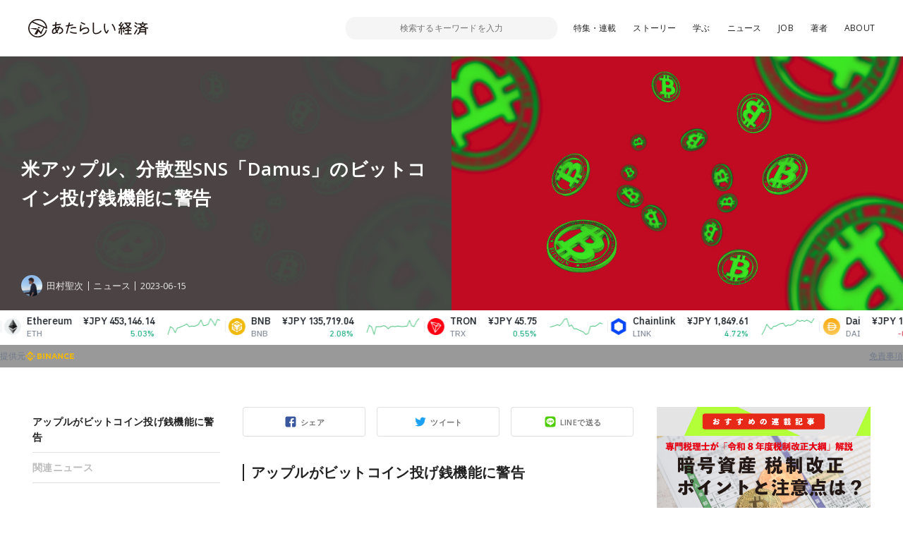

--- FILE ---
content_type: text/html; charset=utf-8
request_url: https://www.google.com/recaptcha/api2/anchor?ar=1&k=6LcARsoUAAAAAKDNAyTT7tYT2NDbGUbeco3qMTlt&co=aHR0cHM6Ly93d3cubmV3ZWNvbm9teS5qcDo0NDM.&hl=en&v=N67nZn4AqZkNcbeMu4prBgzg&size=invisible&anchor-ms=20000&execute-ms=30000&cb=3dlsr62nmyqk
body_size: 48446
content:
<!DOCTYPE HTML><html dir="ltr" lang="en"><head><meta http-equiv="Content-Type" content="text/html; charset=UTF-8">
<meta http-equiv="X-UA-Compatible" content="IE=edge">
<title>reCAPTCHA</title>
<style type="text/css">
/* cyrillic-ext */
@font-face {
  font-family: 'Roboto';
  font-style: normal;
  font-weight: 400;
  font-stretch: 100%;
  src: url(//fonts.gstatic.com/s/roboto/v48/KFO7CnqEu92Fr1ME7kSn66aGLdTylUAMa3GUBHMdazTgWw.woff2) format('woff2');
  unicode-range: U+0460-052F, U+1C80-1C8A, U+20B4, U+2DE0-2DFF, U+A640-A69F, U+FE2E-FE2F;
}
/* cyrillic */
@font-face {
  font-family: 'Roboto';
  font-style: normal;
  font-weight: 400;
  font-stretch: 100%;
  src: url(//fonts.gstatic.com/s/roboto/v48/KFO7CnqEu92Fr1ME7kSn66aGLdTylUAMa3iUBHMdazTgWw.woff2) format('woff2');
  unicode-range: U+0301, U+0400-045F, U+0490-0491, U+04B0-04B1, U+2116;
}
/* greek-ext */
@font-face {
  font-family: 'Roboto';
  font-style: normal;
  font-weight: 400;
  font-stretch: 100%;
  src: url(//fonts.gstatic.com/s/roboto/v48/KFO7CnqEu92Fr1ME7kSn66aGLdTylUAMa3CUBHMdazTgWw.woff2) format('woff2');
  unicode-range: U+1F00-1FFF;
}
/* greek */
@font-face {
  font-family: 'Roboto';
  font-style: normal;
  font-weight: 400;
  font-stretch: 100%;
  src: url(//fonts.gstatic.com/s/roboto/v48/KFO7CnqEu92Fr1ME7kSn66aGLdTylUAMa3-UBHMdazTgWw.woff2) format('woff2');
  unicode-range: U+0370-0377, U+037A-037F, U+0384-038A, U+038C, U+038E-03A1, U+03A3-03FF;
}
/* math */
@font-face {
  font-family: 'Roboto';
  font-style: normal;
  font-weight: 400;
  font-stretch: 100%;
  src: url(//fonts.gstatic.com/s/roboto/v48/KFO7CnqEu92Fr1ME7kSn66aGLdTylUAMawCUBHMdazTgWw.woff2) format('woff2');
  unicode-range: U+0302-0303, U+0305, U+0307-0308, U+0310, U+0312, U+0315, U+031A, U+0326-0327, U+032C, U+032F-0330, U+0332-0333, U+0338, U+033A, U+0346, U+034D, U+0391-03A1, U+03A3-03A9, U+03B1-03C9, U+03D1, U+03D5-03D6, U+03F0-03F1, U+03F4-03F5, U+2016-2017, U+2034-2038, U+203C, U+2040, U+2043, U+2047, U+2050, U+2057, U+205F, U+2070-2071, U+2074-208E, U+2090-209C, U+20D0-20DC, U+20E1, U+20E5-20EF, U+2100-2112, U+2114-2115, U+2117-2121, U+2123-214F, U+2190, U+2192, U+2194-21AE, U+21B0-21E5, U+21F1-21F2, U+21F4-2211, U+2213-2214, U+2216-22FF, U+2308-230B, U+2310, U+2319, U+231C-2321, U+2336-237A, U+237C, U+2395, U+239B-23B7, U+23D0, U+23DC-23E1, U+2474-2475, U+25AF, U+25B3, U+25B7, U+25BD, U+25C1, U+25CA, U+25CC, U+25FB, U+266D-266F, U+27C0-27FF, U+2900-2AFF, U+2B0E-2B11, U+2B30-2B4C, U+2BFE, U+3030, U+FF5B, U+FF5D, U+1D400-1D7FF, U+1EE00-1EEFF;
}
/* symbols */
@font-face {
  font-family: 'Roboto';
  font-style: normal;
  font-weight: 400;
  font-stretch: 100%;
  src: url(//fonts.gstatic.com/s/roboto/v48/KFO7CnqEu92Fr1ME7kSn66aGLdTylUAMaxKUBHMdazTgWw.woff2) format('woff2');
  unicode-range: U+0001-000C, U+000E-001F, U+007F-009F, U+20DD-20E0, U+20E2-20E4, U+2150-218F, U+2190, U+2192, U+2194-2199, U+21AF, U+21E6-21F0, U+21F3, U+2218-2219, U+2299, U+22C4-22C6, U+2300-243F, U+2440-244A, U+2460-24FF, U+25A0-27BF, U+2800-28FF, U+2921-2922, U+2981, U+29BF, U+29EB, U+2B00-2BFF, U+4DC0-4DFF, U+FFF9-FFFB, U+10140-1018E, U+10190-1019C, U+101A0, U+101D0-101FD, U+102E0-102FB, U+10E60-10E7E, U+1D2C0-1D2D3, U+1D2E0-1D37F, U+1F000-1F0FF, U+1F100-1F1AD, U+1F1E6-1F1FF, U+1F30D-1F30F, U+1F315, U+1F31C, U+1F31E, U+1F320-1F32C, U+1F336, U+1F378, U+1F37D, U+1F382, U+1F393-1F39F, U+1F3A7-1F3A8, U+1F3AC-1F3AF, U+1F3C2, U+1F3C4-1F3C6, U+1F3CA-1F3CE, U+1F3D4-1F3E0, U+1F3ED, U+1F3F1-1F3F3, U+1F3F5-1F3F7, U+1F408, U+1F415, U+1F41F, U+1F426, U+1F43F, U+1F441-1F442, U+1F444, U+1F446-1F449, U+1F44C-1F44E, U+1F453, U+1F46A, U+1F47D, U+1F4A3, U+1F4B0, U+1F4B3, U+1F4B9, U+1F4BB, U+1F4BF, U+1F4C8-1F4CB, U+1F4D6, U+1F4DA, U+1F4DF, U+1F4E3-1F4E6, U+1F4EA-1F4ED, U+1F4F7, U+1F4F9-1F4FB, U+1F4FD-1F4FE, U+1F503, U+1F507-1F50B, U+1F50D, U+1F512-1F513, U+1F53E-1F54A, U+1F54F-1F5FA, U+1F610, U+1F650-1F67F, U+1F687, U+1F68D, U+1F691, U+1F694, U+1F698, U+1F6AD, U+1F6B2, U+1F6B9-1F6BA, U+1F6BC, U+1F6C6-1F6CF, U+1F6D3-1F6D7, U+1F6E0-1F6EA, U+1F6F0-1F6F3, U+1F6F7-1F6FC, U+1F700-1F7FF, U+1F800-1F80B, U+1F810-1F847, U+1F850-1F859, U+1F860-1F887, U+1F890-1F8AD, U+1F8B0-1F8BB, U+1F8C0-1F8C1, U+1F900-1F90B, U+1F93B, U+1F946, U+1F984, U+1F996, U+1F9E9, U+1FA00-1FA6F, U+1FA70-1FA7C, U+1FA80-1FA89, U+1FA8F-1FAC6, U+1FACE-1FADC, U+1FADF-1FAE9, U+1FAF0-1FAF8, U+1FB00-1FBFF;
}
/* vietnamese */
@font-face {
  font-family: 'Roboto';
  font-style: normal;
  font-weight: 400;
  font-stretch: 100%;
  src: url(//fonts.gstatic.com/s/roboto/v48/KFO7CnqEu92Fr1ME7kSn66aGLdTylUAMa3OUBHMdazTgWw.woff2) format('woff2');
  unicode-range: U+0102-0103, U+0110-0111, U+0128-0129, U+0168-0169, U+01A0-01A1, U+01AF-01B0, U+0300-0301, U+0303-0304, U+0308-0309, U+0323, U+0329, U+1EA0-1EF9, U+20AB;
}
/* latin-ext */
@font-face {
  font-family: 'Roboto';
  font-style: normal;
  font-weight: 400;
  font-stretch: 100%;
  src: url(//fonts.gstatic.com/s/roboto/v48/KFO7CnqEu92Fr1ME7kSn66aGLdTylUAMa3KUBHMdazTgWw.woff2) format('woff2');
  unicode-range: U+0100-02BA, U+02BD-02C5, U+02C7-02CC, U+02CE-02D7, U+02DD-02FF, U+0304, U+0308, U+0329, U+1D00-1DBF, U+1E00-1E9F, U+1EF2-1EFF, U+2020, U+20A0-20AB, U+20AD-20C0, U+2113, U+2C60-2C7F, U+A720-A7FF;
}
/* latin */
@font-face {
  font-family: 'Roboto';
  font-style: normal;
  font-weight: 400;
  font-stretch: 100%;
  src: url(//fonts.gstatic.com/s/roboto/v48/KFO7CnqEu92Fr1ME7kSn66aGLdTylUAMa3yUBHMdazQ.woff2) format('woff2');
  unicode-range: U+0000-00FF, U+0131, U+0152-0153, U+02BB-02BC, U+02C6, U+02DA, U+02DC, U+0304, U+0308, U+0329, U+2000-206F, U+20AC, U+2122, U+2191, U+2193, U+2212, U+2215, U+FEFF, U+FFFD;
}
/* cyrillic-ext */
@font-face {
  font-family: 'Roboto';
  font-style: normal;
  font-weight: 500;
  font-stretch: 100%;
  src: url(//fonts.gstatic.com/s/roboto/v48/KFO7CnqEu92Fr1ME7kSn66aGLdTylUAMa3GUBHMdazTgWw.woff2) format('woff2');
  unicode-range: U+0460-052F, U+1C80-1C8A, U+20B4, U+2DE0-2DFF, U+A640-A69F, U+FE2E-FE2F;
}
/* cyrillic */
@font-face {
  font-family: 'Roboto';
  font-style: normal;
  font-weight: 500;
  font-stretch: 100%;
  src: url(//fonts.gstatic.com/s/roboto/v48/KFO7CnqEu92Fr1ME7kSn66aGLdTylUAMa3iUBHMdazTgWw.woff2) format('woff2');
  unicode-range: U+0301, U+0400-045F, U+0490-0491, U+04B0-04B1, U+2116;
}
/* greek-ext */
@font-face {
  font-family: 'Roboto';
  font-style: normal;
  font-weight: 500;
  font-stretch: 100%;
  src: url(//fonts.gstatic.com/s/roboto/v48/KFO7CnqEu92Fr1ME7kSn66aGLdTylUAMa3CUBHMdazTgWw.woff2) format('woff2');
  unicode-range: U+1F00-1FFF;
}
/* greek */
@font-face {
  font-family: 'Roboto';
  font-style: normal;
  font-weight: 500;
  font-stretch: 100%;
  src: url(//fonts.gstatic.com/s/roboto/v48/KFO7CnqEu92Fr1ME7kSn66aGLdTylUAMa3-UBHMdazTgWw.woff2) format('woff2');
  unicode-range: U+0370-0377, U+037A-037F, U+0384-038A, U+038C, U+038E-03A1, U+03A3-03FF;
}
/* math */
@font-face {
  font-family: 'Roboto';
  font-style: normal;
  font-weight: 500;
  font-stretch: 100%;
  src: url(//fonts.gstatic.com/s/roboto/v48/KFO7CnqEu92Fr1ME7kSn66aGLdTylUAMawCUBHMdazTgWw.woff2) format('woff2');
  unicode-range: U+0302-0303, U+0305, U+0307-0308, U+0310, U+0312, U+0315, U+031A, U+0326-0327, U+032C, U+032F-0330, U+0332-0333, U+0338, U+033A, U+0346, U+034D, U+0391-03A1, U+03A3-03A9, U+03B1-03C9, U+03D1, U+03D5-03D6, U+03F0-03F1, U+03F4-03F5, U+2016-2017, U+2034-2038, U+203C, U+2040, U+2043, U+2047, U+2050, U+2057, U+205F, U+2070-2071, U+2074-208E, U+2090-209C, U+20D0-20DC, U+20E1, U+20E5-20EF, U+2100-2112, U+2114-2115, U+2117-2121, U+2123-214F, U+2190, U+2192, U+2194-21AE, U+21B0-21E5, U+21F1-21F2, U+21F4-2211, U+2213-2214, U+2216-22FF, U+2308-230B, U+2310, U+2319, U+231C-2321, U+2336-237A, U+237C, U+2395, U+239B-23B7, U+23D0, U+23DC-23E1, U+2474-2475, U+25AF, U+25B3, U+25B7, U+25BD, U+25C1, U+25CA, U+25CC, U+25FB, U+266D-266F, U+27C0-27FF, U+2900-2AFF, U+2B0E-2B11, U+2B30-2B4C, U+2BFE, U+3030, U+FF5B, U+FF5D, U+1D400-1D7FF, U+1EE00-1EEFF;
}
/* symbols */
@font-face {
  font-family: 'Roboto';
  font-style: normal;
  font-weight: 500;
  font-stretch: 100%;
  src: url(//fonts.gstatic.com/s/roboto/v48/KFO7CnqEu92Fr1ME7kSn66aGLdTylUAMaxKUBHMdazTgWw.woff2) format('woff2');
  unicode-range: U+0001-000C, U+000E-001F, U+007F-009F, U+20DD-20E0, U+20E2-20E4, U+2150-218F, U+2190, U+2192, U+2194-2199, U+21AF, U+21E6-21F0, U+21F3, U+2218-2219, U+2299, U+22C4-22C6, U+2300-243F, U+2440-244A, U+2460-24FF, U+25A0-27BF, U+2800-28FF, U+2921-2922, U+2981, U+29BF, U+29EB, U+2B00-2BFF, U+4DC0-4DFF, U+FFF9-FFFB, U+10140-1018E, U+10190-1019C, U+101A0, U+101D0-101FD, U+102E0-102FB, U+10E60-10E7E, U+1D2C0-1D2D3, U+1D2E0-1D37F, U+1F000-1F0FF, U+1F100-1F1AD, U+1F1E6-1F1FF, U+1F30D-1F30F, U+1F315, U+1F31C, U+1F31E, U+1F320-1F32C, U+1F336, U+1F378, U+1F37D, U+1F382, U+1F393-1F39F, U+1F3A7-1F3A8, U+1F3AC-1F3AF, U+1F3C2, U+1F3C4-1F3C6, U+1F3CA-1F3CE, U+1F3D4-1F3E0, U+1F3ED, U+1F3F1-1F3F3, U+1F3F5-1F3F7, U+1F408, U+1F415, U+1F41F, U+1F426, U+1F43F, U+1F441-1F442, U+1F444, U+1F446-1F449, U+1F44C-1F44E, U+1F453, U+1F46A, U+1F47D, U+1F4A3, U+1F4B0, U+1F4B3, U+1F4B9, U+1F4BB, U+1F4BF, U+1F4C8-1F4CB, U+1F4D6, U+1F4DA, U+1F4DF, U+1F4E3-1F4E6, U+1F4EA-1F4ED, U+1F4F7, U+1F4F9-1F4FB, U+1F4FD-1F4FE, U+1F503, U+1F507-1F50B, U+1F50D, U+1F512-1F513, U+1F53E-1F54A, U+1F54F-1F5FA, U+1F610, U+1F650-1F67F, U+1F687, U+1F68D, U+1F691, U+1F694, U+1F698, U+1F6AD, U+1F6B2, U+1F6B9-1F6BA, U+1F6BC, U+1F6C6-1F6CF, U+1F6D3-1F6D7, U+1F6E0-1F6EA, U+1F6F0-1F6F3, U+1F6F7-1F6FC, U+1F700-1F7FF, U+1F800-1F80B, U+1F810-1F847, U+1F850-1F859, U+1F860-1F887, U+1F890-1F8AD, U+1F8B0-1F8BB, U+1F8C0-1F8C1, U+1F900-1F90B, U+1F93B, U+1F946, U+1F984, U+1F996, U+1F9E9, U+1FA00-1FA6F, U+1FA70-1FA7C, U+1FA80-1FA89, U+1FA8F-1FAC6, U+1FACE-1FADC, U+1FADF-1FAE9, U+1FAF0-1FAF8, U+1FB00-1FBFF;
}
/* vietnamese */
@font-face {
  font-family: 'Roboto';
  font-style: normal;
  font-weight: 500;
  font-stretch: 100%;
  src: url(//fonts.gstatic.com/s/roboto/v48/KFO7CnqEu92Fr1ME7kSn66aGLdTylUAMa3OUBHMdazTgWw.woff2) format('woff2');
  unicode-range: U+0102-0103, U+0110-0111, U+0128-0129, U+0168-0169, U+01A0-01A1, U+01AF-01B0, U+0300-0301, U+0303-0304, U+0308-0309, U+0323, U+0329, U+1EA0-1EF9, U+20AB;
}
/* latin-ext */
@font-face {
  font-family: 'Roboto';
  font-style: normal;
  font-weight: 500;
  font-stretch: 100%;
  src: url(//fonts.gstatic.com/s/roboto/v48/KFO7CnqEu92Fr1ME7kSn66aGLdTylUAMa3KUBHMdazTgWw.woff2) format('woff2');
  unicode-range: U+0100-02BA, U+02BD-02C5, U+02C7-02CC, U+02CE-02D7, U+02DD-02FF, U+0304, U+0308, U+0329, U+1D00-1DBF, U+1E00-1E9F, U+1EF2-1EFF, U+2020, U+20A0-20AB, U+20AD-20C0, U+2113, U+2C60-2C7F, U+A720-A7FF;
}
/* latin */
@font-face {
  font-family: 'Roboto';
  font-style: normal;
  font-weight: 500;
  font-stretch: 100%;
  src: url(//fonts.gstatic.com/s/roboto/v48/KFO7CnqEu92Fr1ME7kSn66aGLdTylUAMa3yUBHMdazQ.woff2) format('woff2');
  unicode-range: U+0000-00FF, U+0131, U+0152-0153, U+02BB-02BC, U+02C6, U+02DA, U+02DC, U+0304, U+0308, U+0329, U+2000-206F, U+20AC, U+2122, U+2191, U+2193, U+2212, U+2215, U+FEFF, U+FFFD;
}
/* cyrillic-ext */
@font-face {
  font-family: 'Roboto';
  font-style: normal;
  font-weight: 900;
  font-stretch: 100%;
  src: url(//fonts.gstatic.com/s/roboto/v48/KFO7CnqEu92Fr1ME7kSn66aGLdTylUAMa3GUBHMdazTgWw.woff2) format('woff2');
  unicode-range: U+0460-052F, U+1C80-1C8A, U+20B4, U+2DE0-2DFF, U+A640-A69F, U+FE2E-FE2F;
}
/* cyrillic */
@font-face {
  font-family: 'Roboto';
  font-style: normal;
  font-weight: 900;
  font-stretch: 100%;
  src: url(//fonts.gstatic.com/s/roboto/v48/KFO7CnqEu92Fr1ME7kSn66aGLdTylUAMa3iUBHMdazTgWw.woff2) format('woff2');
  unicode-range: U+0301, U+0400-045F, U+0490-0491, U+04B0-04B1, U+2116;
}
/* greek-ext */
@font-face {
  font-family: 'Roboto';
  font-style: normal;
  font-weight: 900;
  font-stretch: 100%;
  src: url(//fonts.gstatic.com/s/roboto/v48/KFO7CnqEu92Fr1ME7kSn66aGLdTylUAMa3CUBHMdazTgWw.woff2) format('woff2');
  unicode-range: U+1F00-1FFF;
}
/* greek */
@font-face {
  font-family: 'Roboto';
  font-style: normal;
  font-weight: 900;
  font-stretch: 100%;
  src: url(//fonts.gstatic.com/s/roboto/v48/KFO7CnqEu92Fr1ME7kSn66aGLdTylUAMa3-UBHMdazTgWw.woff2) format('woff2');
  unicode-range: U+0370-0377, U+037A-037F, U+0384-038A, U+038C, U+038E-03A1, U+03A3-03FF;
}
/* math */
@font-face {
  font-family: 'Roboto';
  font-style: normal;
  font-weight: 900;
  font-stretch: 100%;
  src: url(//fonts.gstatic.com/s/roboto/v48/KFO7CnqEu92Fr1ME7kSn66aGLdTylUAMawCUBHMdazTgWw.woff2) format('woff2');
  unicode-range: U+0302-0303, U+0305, U+0307-0308, U+0310, U+0312, U+0315, U+031A, U+0326-0327, U+032C, U+032F-0330, U+0332-0333, U+0338, U+033A, U+0346, U+034D, U+0391-03A1, U+03A3-03A9, U+03B1-03C9, U+03D1, U+03D5-03D6, U+03F0-03F1, U+03F4-03F5, U+2016-2017, U+2034-2038, U+203C, U+2040, U+2043, U+2047, U+2050, U+2057, U+205F, U+2070-2071, U+2074-208E, U+2090-209C, U+20D0-20DC, U+20E1, U+20E5-20EF, U+2100-2112, U+2114-2115, U+2117-2121, U+2123-214F, U+2190, U+2192, U+2194-21AE, U+21B0-21E5, U+21F1-21F2, U+21F4-2211, U+2213-2214, U+2216-22FF, U+2308-230B, U+2310, U+2319, U+231C-2321, U+2336-237A, U+237C, U+2395, U+239B-23B7, U+23D0, U+23DC-23E1, U+2474-2475, U+25AF, U+25B3, U+25B7, U+25BD, U+25C1, U+25CA, U+25CC, U+25FB, U+266D-266F, U+27C0-27FF, U+2900-2AFF, U+2B0E-2B11, U+2B30-2B4C, U+2BFE, U+3030, U+FF5B, U+FF5D, U+1D400-1D7FF, U+1EE00-1EEFF;
}
/* symbols */
@font-face {
  font-family: 'Roboto';
  font-style: normal;
  font-weight: 900;
  font-stretch: 100%;
  src: url(//fonts.gstatic.com/s/roboto/v48/KFO7CnqEu92Fr1ME7kSn66aGLdTylUAMaxKUBHMdazTgWw.woff2) format('woff2');
  unicode-range: U+0001-000C, U+000E-001F, U+007F-009F, U+20DD-20E0, U+20E2-20E4, U+2150-218F, U+2190, U+2192, U+2194-2199, U+21AF, U+21E6-21F0, U+21F3, U+2218-2219, U+2299, U+22C4-22C6, U+2300-243F, U+2440-244A, U+2460-24FF, U+25A0-27BF, U+2800-28FF, U+2921-2922, U+2981, U+29BF, U+29EB, U+2B00-2BFF, U+4DC0-4DFF, U+FFF9-FFFB, U+10140-1018E, U+10190-1019C, U+101A0, U+101D0-101FD, U+102E0-102FB, U+10E60-10E7E, U+1D2C0-1D2D3, U+1D2E0-1D37F, U+1F000-1F0FF, U+1F100-1F1AD, U+1F1E6-1F1FF, U+1F30D-1F30F, U+1F315, U+1F31C, U+1F31E, U+1F320-1F32C, U+1F336, U+1F378, U+1F37D, U+1F382, U+1F393-1F39F, U+1F3A7-1F3A8, U+1F3AC-1F3AF, U+1F3C2, U+1F3C4-1F3C6, U+1F3CA-1F3CE, U+1F3D4-1F3E0, U+1F3ED, U+1F3F1-1F3F3, U+1F3F5-1F3F7, U+1F408, U+1F415, U+1F41F, U+1F426, U+1F43F, U+1F441-1F442, U+1F444, U+1F446-1F449, U+1F44C-1F44E, U+1F453, U+1F46A, U+1F47D, U+1F4A3, U+1F4B0, U+1F4B3, U+1F4B9, U+1F4BB, U+1F4BF, U+1F4C8-1F4CB, U+1F4D6, U+1F4DA, U+1F4DF, U+1F4E3-1F4E6, U+1F4EA-1F4ED, U+1F4F7, U+1F4F9-1F4FB, U+1F4FD-1F4FE, U+1F503, U+1F507-1F50B, U+1F50D, U+1F512-1F513, U+1F53E-1F54A, U+1F54F-1F5FA, U+1F610, U+1F650-1F67F, U+1F687, U+1F68D, U+1F691, U+1F694, U+1F698, U+1F6AD, U+1F6B2, U+1F6B9-1F6BA, U+1F6BC, U+1F6C6-1F6CF, U+1F6D3-1F6D7, U+1F6E0-1F6EA, U+1F6F0-1F6F3, U+1F6F7-1F6FC, U+1F700-1F7FF, U+1F800-1F80B, U+1F810-1F847, U+1F850-1F859, U+1F860-1F887, U+1F890-1F8AD, U+1F8B0-1F8BB, U+1F8C0-1F8C1, U+1F900-1F90B, U+1F93B, U+1F946, U+1F984, U+1F996, U+1F9E9, U+1FA00-1FA6F, U+1FA70-1FA7C, U+1FA80-1FA89, U+1FA8F-1FAC6, U+1FACE-1FADC, U+1FADF-1FAE9, U+1FAF0-1FAF8, U+1FB00-1FBFF;
}
/* vietnamese */
@font-face {
  font-family: 'Roboto';
  font-style: normal;
  font-weight: 900;
  font-stretch: 100%;
  src: url(//fonts.gstatic.com/s/roboto/v48/KFO7CnqEu92Fr1ME7kSn66aGLdTylUAMa3OUBHMdazTgWw.woff2) format('woff2');
  unicode-range: U+0102-0103, U+0110-0111, U+0128-0129, U+0168-0169, U+01A0-01A1, U+01AF-01B0, U+0300-0301, U+0303-0304, U+0308-0309, U+0323, U+0329, U+1EA0-1EF9, U+20AB;
}
/* latin-ext */
@font-face {
  font-family: 'Roboto';
  font-style: normal;
  font-weight: 900;
  font-stretch: 100%;
  src: url(//fonts.gstatic.com/s/roboto/v48/KFO7CnqEu92Fr1ME7kSn66aGLdTylUAMa3KUBHMdazTgWw.woff2) format('woff2');
  unicode-range: U+0100-02BA, U+02BD-02C5, U+02C7-02CC, U+02CE-02D7, U+02DD-02FF, U+0304, U+0308, U+0329, U+1D00-1DBF, U+1E00-1E9F, U+1EF2-1EFF, U+2020, U+20A0-20AB, U+20AD-20C0, U+2113, U+2C60-2C7F, U+A720-A7FF;
}
/* latin */
@font-face {
  font-family: 'Roboto';
  font-style: normal;
  font-weight: 900;
  font-stretch: 100%;
  src: url(//fonts.gstatic.com/s/roboto/v48/KFO7CnqEu92Fr1ME7kSn66aGLdTylUAMa3yUBHMdazQ.woff2) format('woff2');
  unicode-range: U+0000-00FF, U+0131, U+0152-0153, U+02BB-02BC, U+02C6, U+02DA, U+02DC, U+0304, U+0308, U+0329, U+2000-206F, U+20AC, U+2122, U+2191, U+2193, U+2212, U+2215, U+FEFF, U+FFFD;
}

</style>
<link rel="stylesheet" type="text/css" href="https://www.gstatic.com/recaptcha/releases/N67nZn4AqZkNcbeMu4prBgzg/styles__ltr.css">
<script nonce="bqy0IwuNkKmCrr0Qh6xJ-A" type="text/javascript">window['__recaptcha_api'] = 'https://www.google.com/recaptcha/api2/';</script>
<script type="text/javascript" src="https://www.gstatic.com/recaptcha/releases/N67nZn4AqZkNcbeMu4prBgzg/recaptcha__en.js" nonce="bqy0IwuNkKmCrr0Qh6xJ-A">
      
    </script></head>
<body><div id="rc-anchor-alert" class="rc-anchor-alert"></div>
<input type="hidden" id="recaptcha-token" value="[base64]">
<script type="text/javascript" nonce="bqy0IwuNkKmCrr0Qh6xJ-A">
      recaptcha.anchor.Main.init("[\x22ainput\x22,[\x22bgdata\x22,\x22\x22,\[base64]/[base64]/[base64]/[base64]/[base64]/[base64]/KGcoTywyNTMsTy5PKSxVRyhPLEMpKTpnKE8sMjUzLEMpLE8pKSxsKSksTykpfSxieT1mdW5jdGlvbihDLE8sdSxsKXtmb3IobD0odT1SKEMpLDApO08+MDtPLS0pbD1sPDw4fFooQyk7ZyhDLHUsbCl9LFVHPWZ1bmN0aW9uKEMsTyl7Qy5pLmxlbmd0aD4xMDQ/[base64]/[base64]/[base64]/[base64]/[base64]/[base64]/[base64]\\u003d\x22,\[base64]\\u003d\x22,\x22fl5tEwxoGUcxw7XChy8Fw5TDj2/Di8O8wp8Sw6jCtW4fKxfDuE8dPVPDiDk1w4oPDSPCpcOdwr/CpSxYw49fw6DDl8KgwrnCt3HCkcOYwroPwprCn8O9aMKuKg0Aw7MLBcKzS8KFXi56WsKkwp/CmAfDmlppw6BRI8K9w63Dn8OSw5hDWMOnw5zCg0LCnlQEQ2QUw7FnAlrCrsK9w7F3CChITXEdwptBw4wAAcKZHC9VwoICw7tiYjrDvMOxwpRFw4TDjnFOXsOrWH1/SsOBw5XDvsOuG8KNGcOzZMKKw60bK3ZOwoJsMXHCnSjCrcKhw64ewqcqwqsfC07CpsKpdxYzwrDDisKCwokMwpfDjsOHw5pHbQ4Xw6ICw5LCpsKXasOBwp5xccK8w5txOcOIw7lgLj3CkH/[base64]/ChCEnJMO+McOmwrjCjlYKwrnDl03DpkzCuW3DjUTCoTjDicKTwokFe8KFYnfDjhzCocOvYMO5THLDsn7CvnXDki7CnsOvGjN1wrhWw4vDvcKpw6LDq33CqcOxw5HCk8OwWTnCpSLDnMO9PsK0VMO2RsKmRMK3w7LDucO9w7lbcn/CmzvCr8OLXMKSwqjCnsOoBVQZX8O8w6hLcx0KwqJ1Gh7CocO1IcKfwr4ua8Kvw4YRw4nDnMKYw4vDl8OdwoHCn8KURHLCpT8vwqPDnAXCuV/CqMKiCcOrw6RuLsKgw6VrfsO4w5ptclwkw4hHwpTCtcK8w6XDicOxXhwResOxwqzCn17Ci8OWYcKpwq7Do8OHw7PCszjDtMOwwopJG8OHGFArP8O6InzDvkE2c8OHK8KtwpNPIcO0wrnCoAchKnMbw5gkwpfDjcOZwrHCh8KmRQtiUsKAw7Mlwp/ChmZPYsKNwrrCn8OjERZgCMOsw4tiwp3CnsKuL17Cu2fCkMKgw6FLw6LDn8KJYMKHIQ/DuMOGDEPCscObwq/[base64]/DhEzCsRfDvsOnwqjCqy96V8KxwrzCnSXCph9xw7JiwpfDjMOKNwlVw50Jw7HDusOtw6RKHHDDlsOZLMOPE8K/NXsiTyo4CcOCw6kqMiHCoMKCYMK9QcKYwrbCuMOnw655F8K9JcKEEURgUMKPfcK0FsK4w5gTGsOGwrrDtcOCeUPDvWnDmsK6PMKjwqA3w4TDsMOYw4DCjcK6EVHCuMOQWFXChsK3w6jCvMKsdVrCi8KFScKPwp4Bwp3Cu8KfYRXClktlacKewoTDuSrCmUtxUFbCscO/RHnCm1TCrcO5InEMFT3DjSrCocKmSwjDm3zDgcOLfcOGw7Aaw4bDtcOXw5N2w7bDsgFzwovClCnChzfDk8Ovw4cqXA/[base64]/dFsYw4xCe8KjSMK1w5luNMOMEgzCoXB7FifDpcOhI8KWanQ/[base64]/[base64]/CrVjCjcOJI8KKXCp6ecKCwqBZbcOeLTxgasOsVSXChE8CwrlOE8KlDH7DogzCtMKLQsODw6XDpiXDvBHDsV5gDsO6wpXCpn1GexnCsMO1M8K5w4N/w6l1w4HDhsKgKFYyIUctG8KmVsOgJsOADcOSXSxZIBRGwqdYGcKqY8KlbcOfw5HDt8OWw6cmwofClgwgw6xrw53Cn8KmPsKKNlEbw5vCiwIkJkkGalE2w7tmN8OawovDnWTDkUfCixgDC8OuDcK0w4/[base64]/ChgfCpChcw7vDk1nDj8O/wq0MCm5wXV5JJh0vaMOlw4oFfGjDjsOrw5bDicORwrPDkWXDu8Kkw6zDrcOHw5FVS1/DgkE4w6XDkcO+DsODw6bDjjTCnGs5w6ELw5xAPMOnwoXCs8KvUXFNBCXChxxTwqvDoMKAw5B8LVfDi0suw7pZR8OtwrjCvGsAw4lbd8OnwowNwrYQdxoSwq05PEQHHTLDl8OOw542wojCoEJHW8KURcKpwpFzLCbChAA6w7ING8OJw60KOGPClMKGwr0/[base64]/DtcKjbMOZw7Bgwolmw78YDB3CkjgFSFTCniHDrsKvwqfChi5RB8KkwrrCt8K0QcK0w7PCtE87w43Cu0Vaw6BnOMO+DUfClWMMbMOCOMKxJsKew7Ytwq8IbcKmw4PCjsOKbn7Dp8KVw5bCtMKTw5V6w7wLeVBIwqXDn0ApLcK1H8K/[base64]/DpyHDo1UfBUDCtcKyIkl3V3tiw6/DoMOtM8OSw6gow4INPlkmeMKaZMKSw63Do8KDA8OWwoFQw7bCpA3CusOswovDgWQWwqQ5w7rDpsOvLUoMRMOJMMKmWcOnwr1Aw5IULzjDvnd6UcKxw58Zwo/CtHbCjQ/CqhHCgsOEw5TClsOEa0wvNcO8wrPDt8KtworDuMOaKmnDjV/DucOOJcKww71Rw6LChcKawp8Dw6gMZ24Sw7PCjcKNFsOUw60bwqnDrXTCmTfCiMONw4fDmMO2fcKywr0cwrbCmMOkwpJQw4LDoDjDuEvDt2A8w7fCiHbCumVOSsKtaMODw7Jrw4vDlsOwRsKQIn9VKcOEwrvDlcK8w4nDjcKUwo3CjcK3AcKVaRLCjU/ClMO5wpnCkcOAw77CkcKiJsOnw4UJVGxuLkfDs8O4LMOIwp98w6Jaw5PDkcKJw6U6wpnDh8KWeMOOwoN2wrETSMObeU/DuEHCuSQUw6zDu8KoTz3Cl2dKA3DClsOJdcOFwrJJw6XDn8OwJTJhI8OaPnJiVMO7aHzDuwJyw4DCqlpdwrzCmhnCm2MdwrYvw7XDusOewq/DjxAGX8OIR8KzSSdAVjfDk03CgsO2wojCpwB7w7/[base64]/CkhZ6w4LCgycGwoXCvU42wosDwofDsEcawokfw7jCiMOyWz7DmEDCmgrDsgMDw5zDpUfDvSrCtUbCpsKRw4jCrUIwYsOFwpbDpApIwqrCmUbCjwvDjsKeUsKrYCDCjMOsw6fDjGrDtVkDwqdawrLDrcK/UsKhbMKIKMOjwrZnwqxzwrkWw7U4w6TDn0TDt8KRwqrDqMK7w6PDnsO1w6BWNQPDnlVJw64OD8OQwp9jd8OfP2B0wrZIwrl0wqbCnmLDuBXCmUbCoU0yZSxLJMKqRRjCt8OfwoRdPsKJCcOMw4bCi1XCoMOff8Odw7Y/wrQ+FSoAw69Jw7Y1HcOkOcOYfHY4wrDDuMOdw5PCksONUsKrw7PDqsO6G8KVJEnCoyLDmi7DvmLCq8OBw7vDkMOJw7/DjjpYYHMjYsK0wrHCsgcKwqN2STHDgDrDv8OAwo3CjznDlFzCrsKDw77DmsKYw4rDijwiUsOnUMKwKzbDlTbDk2zDkcKbXB/CmzpkwoV+w7XCpMKUKl1Zwqc/w63Cl2DDgU7DsRHDusK4fSvChVQbHGsow4Jkw7HCn8OHVRJUw6YWcFoKPU9BNRDCvcK/w7XDvXjDkWdyIB9/wqPCsHXDnQLDn8KRJlnDr8KwcBrCvcOHaDIHUCV2H39tO1XDtDBUwr9KwoIFCcOCXMKewonDkjNMLsOBR2TCqMK8wrTClsOzwq/DusO5w4vDvSHDicK4EMK/wrBWwoHCq3DDlnnDi24aw4VlXsOmNFLDrsKtw4BhAcKgElrCuFIrw7HDlcKdS8KJwrw2H8OJwrpfZ8OTw68jEsKqEcOkJAhWworDhn/Dv8KTNcKHw6jDv8O8wp53wp7CvUrDmMKzw7nCiEDCpcKzwot2wpvDgxBiwr9bAGXCoMKAwpnDuHQyYMOEWMK1CjV0ZWDDlMKHw77Cp8KfwrNZwq3DgMOIVDgZw7/Cr0LCgsOdwrwIDMO9w5TDvMKpdg/DscOdFnTDmg16wr/DgBNZw5lkwpZxw4l5w7fCnMODHcKQwrRKUEthVsO8w6kRwocUfmZaFivClXDCjW5tw4jCnz1wSFw8w5Nhw4XDvcO+G8Kbw5PCu8KtW8OAMMKgwr8hw6rDhm9ywoR5wpZ1EsKPw6TDhcOnMl/ClcKTwp5hIcKkwqHClMK8GcObwrFkcTTDgkk/wonCuTvDlsOeFcOEMkNEw6DCmDgAwqVgRMKIHFLDtcKNw78lwqXCgcKxeMOSw5kSEcK1B8OpwqQJw5BHwrrCqcOxwpl8w4/Ck8K7w7LDocKQGsKywrc3YQxpUMK5FVzCuF7DpCnDkcKBJkkrwpggw5cVw6/Dlg9Fw4HDp8K/wpMNRcOGwrnDhkV2wqR3YHvCol5Zw5JGHjdEeQjCvCdnMhlAw5FqwrZ6w6PCgMOVw4/DlF7CmCl7w6fCgnRoaUHCvMO4VUUCw6dfHzzDp8Kgw5XDuX3DqcOdw7F0w5bCt8O/TcOUwroiw6vCqMOiesKZN8K/[base64]/Dgkl8LcOCwrtKRgPCusO4w5bDncOsNlxtwpnDt3HCp0A1w5AbwohMwr/CuE48w74Iw7FGw7LCgsOXwpccPlF8BG1xA3bCtTvCksOwwqY4w5IQDcKbwqRfQGNew5cOwo/DhsKWwp41O0LDq8OtCcKaRsO/w4XCqMKvRhjDhX92Z8K1TsKawrzDvydzHGIPNcO9dcKbXsKIwptgwoLCusKvFX/Ch8Kjwq8SwosJw5nDl1sswq5CYx0uwoHClBgZfG87w7DDtW47XXjDhsO+dzjDhcOJwo8Yw51YfsOgXmdHfcOOJFp8w59/wokow4bDqcOPwoMxGXxfwodSHsOkwrHCvGtEVDpQwrNIAnXCrMKSwrhEwrdcwoDDvcKrwqUUwppZwr/Du8KDw77Ch2fCosO4b3RwXVtnwocDwrJwQ8KQw7/CiF9fI03Dn8OWwqF5wpxzdcO2wr5Jd2zDhF5nwocmw43CmifDpg0Pw6/DmSvCtTHCr8O/w7oAOloZw5E/asKmRcKxwrDCqHrCmErCox/DisKvw5HDj8KqJcO1LcOvwrlLwosfSkgNQcKfNMOSwpUIJVpJGG0MZsKGHnFycw3DmsKMwoUow4oKFCTDh8OEecKFGcKnw6TDicKcLndww6bCllQLwrFJUMKfasOqw5rChFXCmsOATMKJwqpvZgfDhsOmw6hXw44Hw7vCrcOUVMOocStVYsKSw6nCpcO2wokcdcOMw6/CvsKBf3VARcK+w50bwpZnS8OCw5Iqw6Mfc8Osw4knwqNgIcOFwox1w7/DuS/Dv3bDpsKxw6AzwqXDkSrDuktxacKWwqtvwqvCgsKfw7TCrWHDhcKlw7FbZ0rCuMOfw7fDnErDrcOxw7DDjiHDn8KfQsOQQTMOIVXDtAjCkcKGKMKaZcKkPW1zQ3t7w4wHwqbCicKgIcK0UMKYw5dvfSl1wpR+PD/DlDIHa1/[base64]/w4lpX8K/fMONLEnDukkkw7HCnX/DpsKaTCvDncO/wpzCj3Akw4nCtMKFccKhwqjCo08uEifChsKHw5/Cu8OvGCpqZhEudsKpwrjCisKDw7zCnE3DtyrDisOGw4jDuktid8KzZcOdfVBOTcO8wqcmwpoWQmzDncO2SCV0B8Kawr/Cgzp7w7RNJHA7SmTCsmDDn8K9w7jCtMOaWjDCkcO3w6LDicOpECEeB3/CmcOzK2HClA03woN9wrYCJFXDusKdw4h2JjBsOMO2woNMEsKVwplEL2MmGxbDgwQxBMOtw7Z4w4jDuiTCg8OVwpo6f8KMTiVVA3d6wobDg8ORX8KrwpXDgyFldm7ChzYDwpJtw4LCtkBEdjBCwoHCpgsUaHIXJMORPMO/[base64]/YMK/wpTCvcKVw5nCgsOEw5IAwr1Zw5jCnmjCvsOEwoDCiivCvsOqwqQDdcKtJ2vCv8OXKMKTQ8KPwqTCkRvChsKcWsK/K0d2w67DlsK+w7odAsOUw7fCsxbDsMKmbcKBw5ZYw7TCqsKYwojDhikjw4kow47DssOBOsKow57CrsKgVMO9JQ1gw65rwrlxwoTDvB3Ch8OHLzc2w6jDusKkSn1Pw4/ChMOuw5ElwoTDo8O5w4LDkyhFTljCsisIwrbDo8OgNW3Cs8KPZcOuFMOewovCniF1wonDgkcOKlXDsMOTeXtgaTp1wrJ1w6FfMcKOSMKYdAAGBynDk8KIfDccwowBwrRTE8OMDXwzwovCszFPw6fDpC1xwpnCkcKnVSVnSUI0HyAtw5/[base64]/DrcKTwp7DsV4jPMK3KMKYw7M7w6Z0NMKeF1/DnQM/ecOow7ZRwooRYEt7woM+RH/CjzDDssKyw5VDEsKMaGHDicOtw5HCnwnCscOIw7TCjMOdZsO5DGfCqsK7w7jCoBUpaGbDo0jDqjzDocKWTVh7fcKcPcObFEg+DhcOw7QcdA7CmWx2B3gcBMO6XSnCtcKZwp3DpDICU8ObWRzDvirDoMK/[base64]/DssKYLcK1YsO3wq0rwoZsw5Zew6nCnXfCiUg6X8KLw4Faw6gRN1BOw59/wq/DvsO9w4jDlR45e8Ksw7vDqnZnwpfCoMOvScKBEUjCvyHCjz3CjsK6DWPDosOSK8OZw6ABDgoia1LDucKBd23CiWMFfz1OHQ/Dsn/DncOyPsO5CcOQTiLDimvCvjXDowhKwpxzGsOOGcOsw6/CoG8RFFPCpcOxawl1w48twr95w4RjZTQSw68FNQXDoS/DqRMIwoHCvcKuw4FiwqDDtMKnb1I2DMKHZsO+w7kzasOjw4YFBH80wrPCpCw/QMOHWMK4CMOOwo8UdsO0w5DConopGhsWU8O6BsKkw6QON2nDh1IjL8Oowr3Djn7Dmgp6wonDtx7Cj8K+w47Dj001eHkIHMKHwrpOG8OVwoTCqMKiwr/Dnywuw7RgaXgrGcKQwojCsV4iXsK9wrDCkFZpE3/[base64]/Do8Kjw6vDmE5jMwchfEk5w7Jwwr1nw40kNcOxWsKVV8KpUA0NFRjDqCIZe8OyRRkvwpHCsTpowqnDgUfCtGzDn8KrwpjCuMOtGMO1ScO1GknDqlTCmcOhw7HDmcKSOwnCm8OeZcKXwqPDghTDhsK6RsK1P0ZRSRg3J8KAwqnCkn3DtsOAKsOUw57CmjzDo8KFwpB/wrMpw70xGMKPKQrDhcKGw5HCqsOpw5kyw7cGIT3CjmUlGcORw6HDrz/Dm8OgT8KhccKxw7Ilw6jDk1/Cj09IdsO1WMOdJxR6JsKdIsOdwr4JacOxWEXCkcKbw7fDncK4U0vDmFUAc8KJB3PDsMOrwpQJw75lfgM9ZMOneMKtw57DvcOHw67CncO8w4rCj1HDg8KHw5QENgfClGjCn8K3bcOIw77DgGdGw6/DnDEKwrXDgHPDpRcuc8OIwqAlw6Bww7PCuMO/[base64]/CuwrDgcOTXAXDmglow7EvP8OMLgfDhGLCsShPAcOlVyHClDVTworCqRkUw5PCgwzDv0lOwrlaVzQPwrciwopCWTDDgndKQcO9w7RWwqjDn8KXX8O6f8Krw5rDjMONXWpNw4LDpsKCw7ZAw6LCh0bCh8OGw7dFwplsw4rCvMO3w5JlSg/CmHs8wr8Twq3Dh8O0wqJJMDNmw5dcw5TDuFXCrMOyw7wMwppYwqAYdcO8wr3CnkRMwr5gCUE9wpvDvxLCm1Vsw50/wonCo3fDv0XDksO0w4gCCsOWw4PCnyoEGcO2w4cKw59LX8K2SMKpw5tCcDsJwqkWwoUeFnJ/w70jw6d5wpIzw7ElCiUGfWtqw6weID9pP8OgTFvCmkNtDBxhw51jO8KkcFzDvkXDjF5rfG7DjsKGwp17bmvDim/DlGHDr8OaGcO6ScOYw517GMKzOMKLw7APw73DjxRUw7UcEMOgwo7CgsOsf8OSJsOMfCzCtMOKVsOpw40/wotSIkEEd8Kvwq/[base64]/CrMO5wphXacK1wp88LBorwprCpMOCYBJcKjVCwqM6wpddV8KzfMK2w7F8fcKawqNtw4Bqw5XCtGpXwqY7w4cQYmwvwoPDs0FyG8Kkw49Xw4UWw7BuasOYw47ChMKuw5htQMOqKxLDoALDhcOkwqvDoHnCnU/Dr8Ktw6TCrCrDqjrDgQvDqsKcwpnClcOeUsK7w7c5NsOAS8KWIcOJKMK7w7sQw78/w4zDjcK1wppnGsKvw6bDuGVueMK7w4RqwpAvw6Rrw7Qwa8KDEsO9CMOzITASQh1wVjjDqiLDs8KnCMOlwoNMaiQZO8OdwpLDlGvDnBxtWMK7w5vCscO2w7TDlMOYAcOMw5PCsCfCn8OAwobDjXcTBsOfwpUowr4SwqRpwpUowrRTwq1WGVVvCcOTdMK6w4kRRsKNwq/DqMKCw6DDusKgQcKGJxTDocK0fHQDK8OAIWfDl8KgP8OwDjcjOMOqNFMzwpbDnWM4eMKrw5IWw5zCpcOSwqDCi8KcwpjCqznCvgbCjMKZIHUfYzZ/wpfCh0/DvXnChRXDs8K/w6QSwqslw65sAUlQaEPChnxzw7Apw6BvwoTDq2/DuXPDq8OpPUVWw4jDusOEw6/[base64]/DtMKIQX/CjMOFNWHDmAHDuG0lw57Dgi4kwqccwrbCl2Ipwp8SW8KrB8KvwqXDkjsKw5zCgsOHIsOBwp5uw7UOwoHCoRY9FnvCgkHDq8KFw53CiVrDinQ9aQZ5CcKswrZJw5nDpMKwwobDklfCvisvwpsDccKZwrvDhsKywprCoAM/wrlYM8ONwrrCl8O4cFM/wocMG8OifsKzw7UmYh7Dm38Vw53Cu8KtUUwFW0XCksKgC8O+wq/Dt8K8OMK5w6UoKsOmWCnDsB7DkMOEVMOyw43CosObwqJwZHoVwrkPWwjDoMONwqd7eiHDjj3CksKFw5xtZhhYw5DCnRp9wrItJiHDm8OMw4vChXVBw4hLwqTCj2bDnjhmw5rDpT/DlMKYw7JHT8KwwrjDpkHCj2LClcK/wr8rWW02w7s4woRDWMOeHsO2wprCqDjDkDjChcK7QXlMS8KTwrrCgcKiwr/Dq8K0NzEbdSHDhTPCscKiQmgtXMKhYMO7w6XDhcOXA8OAw6kTPcKkwqJHSsO/w7nDlFpFw5HDq8OBXsO/w74pw5R7w4vDhcOcSMKTwpVhw5LDtMKKJFDDiXZhw5rCisO8ZSDCgTDCl8KAXcO2BwvDhcOWSMOcARQswoUSKMKKMVIAwoEcVTkZwo4KwrxpCcKPWsO0w51bHgLDtkHCmhIYwr/Dr8KpwoNRX8Kjw5TDtQrDkCrCgmNiFMKsw6HCjDLCkcOSCMOjEMKEw7cAwoZOAmxAOWLDpMO7MSrDsMOqw47CpsOQJUcHF8Kiw58nwq/Ctk53Tyt0w6sfw6MAA2FyesOTw4RrUlzCokHDtQI2wo/ClsOWw4wRw7rDpihGwoDCjMKcYcOWNks9Xnwtw6/DkzvDp3dBfQ3DvcO5Z8KNw6Iyw61yEcKpw6nDvi7Dizl4w7czXMODRMK+w6zCh1RiwolUfyzDscKNw7fCn23DhsO2wrxLw6dPDFnCmzA4d27DjXjDpcOPXsKMd8KcwpLCvsO7wpprbcOzwp1WeHvDpsKmGjTCojpGLnPDjMO4w6/DhcORwrN8w4fDrcKMw6F9wrhgwqobwozCrDJpwrgXwr9Xw5glTcKLd8KnbsK2w7s9OcKCw6JjCsKswqYMwpF/w4c4w6bCnMKfBcOAw5DCoSw+wph1w5EpTCN4w4bDo8OrwrXDoi/DnsOsfcOBwponB8Ojw6dKWXLDlcO0wqTCt0fCksK+bcKSw4jDu23Cs8KIwogfwrPDkDl2YApVcMODwo4QwoLCqsOiT8OCwpPCuMKEwrjCr8KUNCQjHsKVCMKnUycFCnLCsyxKw4ImVkjDuMKtGcOzZsK9wpIuwovClh53w57Ci8K0RsOkMQHDtMK/wpp5cQPClcKvRGdEwqoUfcO8w4Akw4LCoyLChyzCrkbDhsO0FsKCwrvDiATDksKQworDpX9XF8KaDMKNw4bDkUvDmMK5TcKFw4fCksKZGll5wrzCsGHDlD7DoWx/c8O2cH9/KMKlw5LCqsKnZ13CvCnDvBHCgcKdw5J1wpE+XcOcw5HDs8OWw7ouwoFtG8OmD0VAwosudFrDpcO5T8ODw7/Cv2ACBATClxLDlsKfwoPCp8OBwqzCqwx/[base64]/CmMKaOQjCkRnDrsKvw49AS8KXIRIgw4HCijrCijjDoMOzacOZwpjCpgwQWiTCujXDiSXChjw2IxXCnMOrwoFMw43Do8KsTSDCviNFGWvDiMKJwoPDplDDpcOmHxHDhsOLOXhDw6VTw5XDmcK4NkfCisOLLAtEccO/JyvDsETDqMOmM0/CqRUaKsKVwq/CpMK4a8OAw6fCmgNBwptBwq91MQLCkMOrD8KawrdXZEh4AhREO8KfLCVNdAvDsSATPgx4wobCkX7CjsKTw5LDksKXwo0PJWjCuMODw78CZz7DlcOBABh1wohYW2VLaMO4w5bDtsOXwoVPw7FyeiPChQBROcKMw7F4PMKvw7YwwrZ0SsOPwqpwFTtrwqZCcMKDwpdGwr/CmcObf27Ct8KfZgAlw7wewrlAQHLCrcOVMW7CrQcRHmw+YgQZwox1YTnDtxbDlcKCDilZDcKzO8K/woZ4XVTDr3DCrSIuw60pVUrDkcOOwoHCvjPDksOMWsOuw6sAIjtOFjbDlSRFwoDDmsOQVBvCp8O4KQo8Z8O+w7TDq8K5wqzCuxPCrsOwLl/CnsO8w7MYwrnCsyvCtcOoFsONw7sTJGkmwqvCmitJcEDDnQw9fEQQw6cfw7DDvMOTw7coTTgxFSolwpzDqRzCsUwYHsK9LTTDpcOZYFfDpDTDiMK6bho9VcKjw4LDnmpsw7XClMO9J8OOw6fCmcOJw5Flw6bDhcKCQw7CvGgMwqvCtMKYw70yQV/Dq8O0QcOCw5AqEsORwrjCiMOKw53CocOmGcODw4bDuMKqRDszRyRKJ0Aowq8CbRl2InJ3LMK6MsKdd2TDlsKcFn49wqHDhkDCgcO0EMOTP8K6wrvCp2U6RhNLw48WF8KBw50EJsOdw57DoRDCsC8Rw7nDrH5Pwq9oM08cw4jCgMOUFEvDqsOBNcOfacO1WcOCw7/[base64]/[base64]/Drx98bcOgwqPDucOAfcOuUChIcWw1WgLCtMOJYsOZGMKpw70CTMOMI8O3bcKaLcOQwozCnUnDuD1YWgPCt8K0ehzDocOLw7PCrMOVBSrDqsKmUDEBaFnDqzdBwrTCscOzNsO4d8O0w5vDhTjCmnB7w6/[base64]/[base64]/DmsOxDsKSFxbDtWvChcK3FsOawqNURMKgc8K4w7HCgcOTwro5ZMOIwoLDgy3Cm8OlwqDCiMOZNFcSAgLDkErDmQMlNsKnNSbDq8Kpw7cxNAwCwoTClsO0dSzCsVlcw6nDiCRIcsKRbsOGw5Fvwq1ZUlcPwonCvxvCucKVGUkNfRoiL2HCrcO/dADDlT/CqVk6SMOewoTChcKmKjFIwpQpwo/[base64]/CmFwbwqocwpvDji3Cn8OtN8ODwpTDh8Obw58NwqNww68RFD3CnsKaNcKaEcOnUFDDjFjDqsK7w57DqBgzwpBYw4vDi8OLwoRcwqHCmMKsWsKTX8KNI8KrXXPDgmNgwqbDv0tjVDbClcOqVm1/J8ObasKCwrdwXVnDuMKAAcOXWBnDgQbCicK+w7rCmFp+wqUEwr1dwp/DhBPCtcK5PxI7wpQ2wonDucK8wq7CocOIwrV+wq7Ds8Kew5XDjMK5w6rDqR7CiWUUCS0xwoHDjMOYw78+T1kOfhLDgmc0IsK0w6dmw5TDhcKAw5DDpsO8w7sCw4kDPcOGwo8Cw6tWIsOyworDnnnCjcOvw7rDqMOHMMKQfMOMwrZ6LsOUR8O/X2HDk8KFw6rDpi/DrsKewpUkwqTCosKTwp3CsnpywrTDjMOGFMOBQcO/P8OAQ8O+w7BywoPClcKfw4rChcO6woLDhcOnasO6wpcrw7otHsOXwrsHwrrDpDwRX3QBw5BnwoRDUVpJGsKfwrrChcO6wq/CpB/DgABndMOYYMKARcO1w7HDmcOrUw7DmDdbIz3CrMOHGcOLDEQtd8OqFH7Dr8O7D8KWwrTCgsOVKMKKw4LCv3vDqgbCs0HCvMObw6nCi8KnG1ZPGG1/QQnCo8OBw7jCpcKVwqfDqcO3ecK2CC9rA3cvwr8nYMO2AR3DssKUwrEqw5vDhXsfwo7DtcOvwpfCiz3DisOkw6zCssKtwrxVwqt9N8KCw43DhcK4M8O4LcOPwrLCmsOcFFLCgBzDvkHCmMOlw5hlIER+XMOhwoQNc8KFwpzDpMKbUjLDtcKISsKUwr/Dq8K9dsK9agYgbnXCgsO1d8O4fVJnwo7Cni8IY8OGLAUTwqbDmMOTT1rCuMKzw5VOD8KTacK3wqVNw7I8fMOCw4A/Aw5cZwxzd2zClsKuAsKEB17DtMKOJ8KBQnc1wp3Co8ORRcONJwXDqcOswoMZC8KTwqVlw6ICDDJlZMK9PV7CoF/CmsKfE8KsMznCr8KvwoldwopuwpnDncKcw6DDoVoFwpA1wpcZL8KIPMOLHmkaAMK+w6PCoidrK0rDqcOyQi19J8KDXh4zwq11VlrCg8KSLsK4eRrDo2/Ck3EkNcOwwr8cTS0jIkbDoMOFQnHCtsOGw6AHBMKywo3DsMObE8OEecKxwpTCkcKzwqvDqixEw7rCksKtZMKzSsKpZMKfFGDCjTbDmsONDcKTOTgbwqBZwpnCiXPDk1A7B8KwFUDCgXMBwqMqBkfDvQTCqFXClz/DgMOCw7HDoMOEwo/Cu37DjHLDisOLw7dUJsOqw6Q3w7PCvlZFwoQLMzjDoXrDo8KJwrgbNE3ChhDDtsKmYkvDuG4+IwMMwokgI8KYw6fDpMOEYcKDAxh+ZBoVwoJUw7bCl8OOCn9ad8KYw6Uvw69+BEkUH1XDk8OLT0k7dADDnMODw5zDhnPCiMO8eDhnDQ/DlMK/[base64]/CtsOEwoZiRcOoMcORSsOLwosXwp7Cs8K5wpnDrsOmwpc7F3XDv1jCu8OXfXnCmcKbwojDiwbDphfCuMKKwo5qPMKoecOXw6LCrCPDhxd+wqDDu8KTfsOyw5rDjsOpw7p/AsO4w5XDvMOXDcK5w4VJesKrLTLCicK7w5zDhDYdw6LDpcKCZ1nCrnzDs8KGw6Ztw4gndMKlw4FhPsOVVRHDgsKHPhXDtEbDvgBFQMOUd2/Dr3XCpynCpWfChGXCs31XbcKGQsKAw5zDgcKrwpjDhArDhVfDvlXCm8K6w7QiMw7CtwzCqT3Ck8KhEsOcw6p/wqINUsKCSWptw6F8S3x+wq3CgMOcJcKJCiTDiUDChcOqw7PCuQZBwpPDs1vDvXRtAhbDozgsYDvDh8OuE8O5w7kWw78zw7AYcRkDEU3CpcKRw6/[base64]/[base64]/DiVHDjsO9w7wowrTDtV1qwqPDgMOyZsKJQnBOXnF2w4Npb8OYwrrDqlUCL8KFwrx1w6pmMV/CjVFvUn8TMh7Chl1PThDDlXPDnXdkw6vDiGw7w7jCnMKRF1lHwqHChcKIw6Brw5FPw5FadsO/wozChCzDqFnCgy5lw5zCilPDisKjwpkcwrwwQ8KkwpDCg8KYwqh1wpxaw5PCmh7CjxASRzbDjcO9w5/CmsK+NMOHw6fCoEnDh8OrTsKEM1kaw6bCsMO9Pld1TcKfZTYWwrMdwqofwpxNV8O6FWbCocK+w7Q7RcO8bB1hwrI9w4LCo0BqdcO7UHrCkcKfaVLCg8OGTztXw68Xw4AgQcOqw5PCpsOSesOqQigHw4HDrMOew7BQF8KKwpcBw5zDrz1cRsO2XRfDo8O1WwvDik/Ci1bCssK2wqHCv8KwDiTCrMOuJQxGwrQjEmZvw5QvcEjCmzXDrT4tFcOWfMKLw6/DvXTDt8OUw6PDjVjDqFLDg1bCocKsw4lvw6wQCEoNf8KswonCrhjDv8Ocwp/Coj9jHVd/[base64]/CrcOlZinDqDLCn8K6KcKzZ8KIOMOYw49kwo/DuWrCrhbDsj4LwqXCpcKnbRsxw7hadcKQb8O2w4AsPcKzfRxuWFwewrpqEVjClW7CtcKxVlLDq8Ojw4DDicKFKR4lwqfCk8KIw6XCuUXChA4PfTt+I8KrHMOqL8OiXMKtwpkRwrvCisOzM8OnYQLDkzNdwr4vDsOuwoLDp8KIwpwgwpt4BXHCqHbChA/Di1LCslhkwoEPMhk0AXBlw5w3ScKKwrfDgH/[base64]/w6hdTsOiFcOJw6c8PFw0RxPCrMO3QsKKUsO9GMO0w5EVwo8ywpzCusKPw7c+IUXDl8K/w48ZHk3DpcOGwrPCjMOOw6tDwp1gW3DDjxbCrQPCp8Oyw73CoicmWMK7wqDDoVUiAwrCnDoJwrlgFMKmdFtNSi7Dqixtw7BAwp/DhCPDt38kwq9yL1HCslDCksO4w7Rcd13DgMKAw6/CjsKkw5E3d8OvfXXDsMO/BCZBw5wMXTVHacOgIMKzNWbDqDQVHE/CvnMOw61HI2jDusO3KsOewpvDkm7ClsOAw5nCvMKyGhoqwp3CksKFwoxawpZbLsKcEMOPTMO0w510wqTCug7Cu8O1GS3CtmvCh8KEZx/DvsONbsOYw6nCjcOPwpk/wqdmQHHDnMOdID82wrjCkxbCmljDn191HT5hw6vDuVUnFGzDjFHCk8OvWAhWw45TAgwCUsKLA8OiJGnChH7DlMOWwrYewoNWXU9pw6oSw6rCvivCn0owPcKbClE8wrNORcODHsOFw7TDsh9VwqlSw73ClRXCoXDDr8K/LHfDmHrCtHt7wrkiXwHCkcKXwp8vS8O4w4fDmivCsEDCvEJqGcKHL8O7VcKNWDtpJiZswpsFw4/[base64]/Dn8K2wozDiMOYwqLCuMK4S8KcBMOXf2IIw4UTwp5SKk7Cl3zChn3Cv8OLw7EoQcOIdk4awpUaK8OFMDAAw5rCpcOfw6LCksK4w4INe8OLwpTDoyXDgMO8cMOrOzfCksOaVx7CqcOGw41bwpbCmMO/wo8XcBDCmcKAaBkcw5zCny5yw4TDnzBHdm8Iw6B/wpBiR8OUBF/Ch3zDm8K9wpLDsSRbw5DCmsKFw7jCk8KEaMOjbTHCjcK+wqvCtcO+w7Rywr/CjXQKVnVTw5/Cu8K6KQkhDcKKw7pDK1zCr8OrTWXCpEQXwpo/[base64]/CsHpDPxjDlsKPWsKww4ISwo7Dt1jDv1oIw5DCgHbCosKQDE8+BCYcb2LDhVVtw63DmmrDtsOrw7/[base64]/R1xmNBHDvMKhXX/[base64]/bsKDLXRGw64Jw7DCksOEw5XCpEDCoxxtaHo+w4vCkxokw4BVCsKew7RwU8OmChpbQwAWVsO6wobCtiVPBMOHwoo5ZsKAAMK4wqzDl3kIw6vCgMK1wrVCw6sDRcODwprClhrCoMKKw47Dj8OATMOBdTnCmBvCsBjDiMKEwofCnMO/[base64]/w5jDimfCpG4ewrPDoMOew6jClUhKwqnDnUPClMKVbsKDw5vDocOCwpjDqEwMwoJ5wo/CisO+B8Kiw6vCrWMpNRMuQMKrwqcRSAsmw5tDNsK0wrLCpcOLKFbDtsOFCcOJbsKSERYlw5XCrcOtfFHCocOWJHrCt8KUWsK+wpYJdyPDmcKPwrLDscKGcMK9w48/w4w9JigJH3BWw7vCqcOgZVxlM8O3w5HCksOKwrw4wqLDhmQwJMK+w4w8CkHCmcOuw6PDjXPCpRzDj8KhwqRXZUwqw646wr3CjsKLw49Yw4/DhDxqw4/CiMOYDgREw4hUwrQmw5wCw7xyKsOrwoo5UG4/HUfCnVJePXc9w5TCrhF5TGrDhhXDqcKPE8OvQ3zCnGV9GsKDwrfCoxcww6zCiA3ChsOxF8KfaWQ/d8K3wqwzw5ZAdsOrc8OWYDHDn8KlF1gHwp/DhFJsPsKFw73Cp8O/wpPDjMK6wqlFw65IwrBIw4Jxw43Crnk0wqxyOhnCsMOBbMOxwpdawovDuTl8w71ew6bDs0PDrDnChMOcwqhVOcKhHsK1HkzCgMKPTMOhw69WwpvChitww6sfIFfCjTBAwp1XJhxdGnXDt8KVwrDCuMOOcDF6wp/CpksPEMOzGU1Rw49rwqnCp0DCuWDDrWnClMOMwr8Zw5xAwrnCgsOFRsOFdCLCn8KlwqkAw7JHw7hRw64Vw7o3woJqw5o6M3p3w6YAJ24UDQ/Cszkuw6XDpsOkw4fCpsKvYsOiHsOIw7BnwqJrKlLCpThJPFUCwovDnRQcw77CiMK0w6MtURBbworClcKuQmnDmsKRB8K3HBnDrXFIKjDDhcOFNUFiR8OtMnfDtMKkCsKJdyPDhGxQw7nDr8OhW8Ovw4/DkRTCkMKgSG/CoBRGwqlmw5AbwqBAc8KRDgM2DTM9w7RfDWvDrcODSsOgwqTCgcKzwrdpQAjDtEbDvlJZchbDtcOxGsKowo8QQcK0P8KjdsKdwoE3SiMZWADClMK5w5duwrjCk8K6woMswqdTw4NcOsKfw4IiC8KDw7FmHmPDs0RFdTfDqF3CpBR/w5PCkw/ClcKkw4jCgGYYY8K5C0gbScKlBsOawrLCkcObw4wpwr3Cr8OrEhDDvnNHw5/DkFJaJMOlw4dZwr/CvxzCiEdHUCM/w73DosOAw4ZYwrYnw5fDmcKbGjHDicOmwrokwqMmMcObKSLCksOlwrPClMKPw7jDqU8Mw6TDp0U/wr4kYxLCusKzMC9CQz82JMOeUcO9GVlPOcKqw4nDvkh0wrkEElbDhXZ0wr3Ct3DDgMObHgB1wqrCqT1fw6bCgQlCPlzDhhXDnz/[base64]/CicK9w6TDtWk/JMOIw5MPw6rCh8KmwrE9wqdIKVdVUcOww7ZPw5AKTiTCo1bDmcOQHnDDo8OZwrbClR7Dij1UY2o9AknCp2TCl8KhWzJDwrbDssKtByEZKcOsBEAIwr1Nw5Z+OsOSw5PCgRwywo0ZFFjDsx/[base64]/[base64]/TyDDmsKOX0LCpMOIw7dXfz5sBUrDjWjDtcKyw5/Ck8OXPMOTwoZVw5XCt8KGfsOxUsKwWGBfw7tJDMOiwrB1wprCm1vCvMK1OsKUwqHDgzjDu2XCpsK3bHxowqccfQHCkV7DhRjChsK3FQhcwpPDu0XCrMOZw7fChMK2JyQTW8O8wpTCpwzDiMKFa0UGw78Mwq/DsHHDlxxAJMOmw6XCqMOOemvDl8KcBhnDtcODR2LCqMKaQUfDgjgRIsKAGcKYwrXCkMOfwqrClmTChMKfwo9ec8ODwqVMw6PCrGHCuQHDg8KxK1XCtibDl8KuJhfDl8Kjw6/CmlxXf8Obfw3DkMKCGMKOSsKcw69DwoY0wr7DjMKawoTCt8K8wrwOwqzDjcOPwrvDoVjDunpiE3oSaC0Ew4VbPsOWwrp/[base64]/Cq8OBwo4GBn7DhV3DuMOyZsOuwpkSwrkWw7DCnsKfw5l1ZBTDkBlYeAs6wqXDo8OjFsKGwpzCgxp3wppULh/DicKlRcK/HcO1fcKdw4LDhWlVw6PDu8KRw69zw5HCrBjCt8OrXcOzw6Z2wpXCpQHCs394STjCjcKPw5ZuTx/CuGLDrsKGdF/DvwE6OxbDnjDDm8Opw74zQhRVCcKqw7TCtWcBwrfCrMOnwqkRwptLw58owoA8KcKlwonCv8Oxw5YEFSd8V8KpVmjCu8K5DMKrw5g+w5Qow7BQRk0/[base64]/[base64]/Co8K0SHDCh8K5w6XCunl9J8KaRUAzYcONLhbDkcO2YMOcOcKXC0zDmyzCpsOjPElhWVFHwpo8aytMw7XCkCjDqBTDoTLCsR1DBcOEJVYrwpxywo3CvMOuw4nDm8KqWj1Ow7jDgwJQw50uaTtgehPCqzjCjlvCn8OVwos4w7TDlcO/w75OOzl6S8Kiw5/ClirCs0zCocOAHcKawrHDlifCs8KTD8Kxw64sQjQAdcO6w6txF0zDrsOcDcODw7LDumtuATDDtWQjwoBAwq/DtSbCmCkCwprDkMKmw4MCwrDCuUo8JMO3bVgVwoN1NcK4ZGHCvMKlexXDmW04w5NOF8K+KMOMw6ZkUsOEQXvDokhYw6UCw7dUCRZiDMOkSsKgw4oSccOfTMK4VVsgw7fDmRjDj8OMwqNwKzgKfCtEw6jDkMO5wpTCkcOEXj/DpnNvLsKSw4gfVsO/w4PCnUkGw7DCvMKpJABGw7YrDsOLdcKTwoBKbX/Dr2MfY8O4IFfCtsKNBMOeRmXDkyzCq8O2QFc6w79uwqrChwvCgRPCkRzClcOWwoLCisKtOsORw5FkD8O/[base64]/CUhncMOHw41TFRVLwogmwoFIwrXDosKywpdmw695w4vCoyVRWMKew7vCiMKrw63DsgTChcKRbRcFw7cxHMK+w4Npf1vDgEXCl3wjwp3Coj/DuXjDlMKzUcOVwr5UwpHCjVTCnlrDpcKhBwLDjcOGZsK1w5LDrGJrGFHCocOqR1jChVg8w7/DscKUfn7CncOpwpMawrQhGMK7bsKLZGjCoFzCvD8Vw7d1Tk7CmsKyw7/Cg8OBw5HCpMOEwpwEw7FEwq7ChsOowpnCp8Oww4J1w5PCo0jCikp/worDrcKLw4rCmsOowr/[base64]/Csi3DtMOSSQUkw59Ew4jDmHt3GhwvRcOdFnjCssKlZcOmwo40X8O0w5Nww4fCicOYwrwIw45CwpAqJMKiwrQ6M0/DiT4DwoRhw7rCpsOrZg01fsKWIQPDvi/CmBddUwUkwpBjwozCoQfDoXPDhFlyw5bCk2LDn3d5wpQLwpbCoinDj8KywrQ5CW0+OsKGw53CgsOow7XCjMO2wpfCvkcHLcO4w7hYw6LDqMOwCWlhwq/Dp2snacKUw5HCv8OKBsKjwrE/BcOxD8KzSGgAw4EeBsKvw4PDtVDDucOrYGpQZTQWwqzClhhaw7HDlAJ+AMKiwpcuFcOpw67DhwrDnsOHwo3CqUpnNHXDscOnZQLCllZ6eiLDrMOYw5DDh8O7wpPDuwDDh8KidQbCgsOBw44xw53Dg2dPw6MsHsK5XMKkwrbCpMKAelxpw5/DiAtWXjt9f8K6w6tUccOxwqPCmwTChRIvfMOSSUTCj8O/wprCtcK5w7jDqHgeVVcoBwdTB8Kkw5gIQTrDsMKSDcKhTxHClQzCkWTCiMOYw57CnzHDuMK/[base64]/Dp8KBWcOoasOBfsOXwog3NcO2wovChcO8WxbCgg5/[base64]/DqsKFchbCr1LDrywRXDTCjsK6w6gHa25Nw7XClQRUw7bDksO3KMOHwqYJwpR5wr1Swo4JwpXDmnrDolLDiwnDmQTCqDVaPsOfV8OcW23DlQ7CiC0zJ8KJwovCnMK/w7wWT8OCBsOOwpvCvcK0LhbDgsO0wr5lwptdwoPDr8OjTBHCj8OiA8Krw7zCgsOJw7k6wpICWi3DuMK5Jk/CvDPDslAfQht0X8KKwrbCoRBla2XDg8KVJ8OsEsO3ICY6Q24jLizDk1rDicKVwo/DnsKZwpQ4w6DCnUE\\u003d\x22],null,[\x22conf\x22,null,\x226LcARsoUAAAAAKDNAyTT7tYT2NDbGUbeco3qMTlt\x22,0,null,null,null,1,[21,125,63,73,95,87,41,43,42,83,102,105,109,121],[7059694,921],0,null,null,null,null,0,null,0,null,700,1,null,0,\[base64]/76lBhnEnQkZnOKMAhmv8xEZ\x22,0,0,null,null,1,null,0,0,null,null,null,0],\x22https://www.neweconomy.jp:443\x22,null,[3,1,1],null,null,null,1,3600,[\x22https://www.google.com/intl/en/policies/privacy/\x22,\x22https://www.google.com/intl/en/policies/terms/\x22],\x22QntXa5S+WYzuoYVPrV6ZF8IBhSGIsGdppC5K6MqnEkU\\u003d\x22,1,0,null,1,1769474518223,0,0,[9],null,[143],\x22RC-c9XHoZTD75JH5w\x22,null,null,null,null,null,\x220dAFcWeA5iK2ZMyX1X4h92UMIM0XlRdD1Y60IYjWPnlm0fRMEufk6QU-lNZD_CH3Yyd5kSMkeOksVXeVzK1XHLRU2an6RETiM0dw\x22,1769557318211]");
    </script></body></html>

--- FILE ---
content_type: text/css
request_url: https://www.neweconomy.jp/wp-content/themes/new_economy/assets/css/style.css?20230624
body_size: 14130
content:
@charset "UTF-8";

*{margin:0;padding:0}html{-webkit-box-sizing:border-box;box-sizing:border-box}html *{-webkit-box-sizing:inherit;box-sizing:inherit}html *:before,html *:after{-webkit-box-sizing:border-box;box-sizing:border-box}html,body{-webkit-text-size-adjust:100%;width:100%;height:100%;color:rgba(0,0,0,0.87);font-family:"Open Sans",-apple-system,BlinkMacSystemFont,"Hiragino Sans","Hiragino Kaku Gothic ProN",meiryo,sans-serif;font-size:62.5%;font-weight:300;line-height:1;-webkit-font-smoothing:subpixel-antialiased;-moz-osx-font-smoothing:unset}@media only screen and (-webkit-min-device-pixel-ratio: 2), (-webkit-min-device-pixel-ratio: 2), (min-resolution: 2dppx){html,body{-webkit-font-smoothing:antialiased;-moz-osx-font-smoothing:grayscale}}article,aside,figure,footer,header,section{display:block}h1,h2,h3,h4,h5,h6{font-size:100%;font-weight:normal}ul{list-style:none}img{max-width:100%;height:auto;vertical-align:top}table{border-collapse:collapse;border-spacing:0}th,td{padding:0;text-align:left}a{color:inherit;text-decoration:none}input,button,textarea,select{margin:0;padding:0;background:none;border:none;border-radius:0;outline:none;-webkit-appearance:none;-moz-appearance:none}iframe{border:none}.u-hidden-pc{display:none !important}@media (max-width: 766px){.u-hidden-pc{display:block !important}}@media (max-width: 766px){.u-hidden-sp{display:none !important}}@media (min-width: 767px) and (max-width: 1024px){.u-hidden-tablet{display:none !important}}.u-text-left{text-align:left !important}.u-text-right{text-align:right !important}.u-text-center{text-align:center !important}.l-contents__inner{display:-webkit-box;display:-ms-flexbox;display:flex;-webkit-box-align:start;-ms-flex-align:start;align-items:flex-start;-webkit-box-pack:justify;-ms-flex-pack:justify;justify-content:space-between;-ms-flex-wrap:wrap;flex-wrap:wrap;max-width:1292px;margin:0 auto;padding:56px 46px 72px}@media (max-width: 768px){.l-contents__inner{padding:0 6.25% 8px}}._noPaddingTop .l-contents__inner{padding-top:0}.l-footer__inner{max-width:1292px;margin:0 auto;padding:24px 46px 0}@media (max-width: 766px){.l-footer__inner{padding:24px 6.25% 32px}}.l-header{position:fixed;left:0;top:0;width:100%;background-color:#fff;z-index:3}.l-main{width:calc(100% - 336px)}@media (min-width: 767px) and (max-width: 1024px){.l-main{width:100%}}@media (max-width: 766px){.l-main{width:100%}}.l-side{width:303px}@media (max-width: 766px){.l-side{width:100%}}.l-sideSection__inner{margin-top:56px}.l-sideSection__inner .c-adBlock__inner{padding:0}.single .l-sideSection:first-child .l-sideSection__inner{margin-top:0}.l-section._bgGray{background-color:#F9F9F9}.l-section._full .l-section__inner{max-width:1292px;margin:0 auto;padding:40px 46px 40px}@media (max-width: 768px){.l-section._full .l-section__inner{padding:24px 6.25% 24px}}.l-section__unit{display:-webkit-box;display:-ms-flexbox;display:flex;-webkit-box-align:start;-ms-flex-align:start;align-items:flex-start;-webkit-box-pack:justify;-ms-flex-pack:justify;justify-content:space-between;-ms-flex-wrap:wrap;flex-wrap:wrap}.l-section__block{width:calc((100% - 32px) / 2)}@media (max-width: 766px){.l-section__block{width:100%}}.l-section__block .p-series__block{width:100%}.l-wrapper .l-wrapper__inner{padding-top:80px}@media (max-width: 1160px){.l-wrapper .l-wrapper__inner{padding-top:50px}}.slick-slider{position:relative;display:block;-webkit-box-sizing:border-box;box-sizing:border-box;-webkit-touch-callout:none;-webkit-user-select:none;-moz-user-select:none;-ms-user-select:none;user-select:none;-ms-touch-action:pan-y;touch-action:pan-y;-webkit-tap-highlight-color:transparent}.slick-list{position:relative;overflow:hidden;display:block;margin:0;padding:0}.slick-list:focus{outline:none}.slick-list.dragging{cursor:pointer;cursor:hand}.slick-slider .slick-track,.slick-slider .slick-list{-webkit-transform:translate3d(0, 0, 0);transform:translate3d(0, 0, 0)}.slick-track{position:relative;left:0;top:0;display:block;margin-left:auto;margin-right:auto}.slick-track:before,.slick-track:after{content:"";display:table}.slick-track:after{clear:both}.slick-loading .slick-track{visibility:hidden}.slick-slide{float:left;height:100%;min-height:1px;display:none}[dir="rtl"] .slick-slide{float:right}.slick-slide img{display:block}.slick-slide.slick-loading img{display:none}.slick-slide.dragging img{pointer-events:none}.slick-initialized .slick-slide{display:block}.slick-loading .slick-slide{visibility:hidden}.slick-vertical .slick-slide{display:block;height:auto;border:1px solid transparent}.slick-arrow.slick-hidden{display:none}.slick-loading .slick-list{background:#fff url("./lib/ajax-loader.gif") center center no-repeat}@font-face{font-family:"slick";src:url("./lib/fonts/slick.eot");src:url("./lib/fonts/slick.eot?#iefix") format("embedded-opentype"),url("./lib/fonts/slick.woff") format("woff"),url("./lib/fonts/slick.ttf") format("truetype"),url("./lib/fonts/slick.svg#slick") format("svg");font-weight:normal;font-style:normal}.slick-prev,.slick-next{position:absolute;display:block;height:20px;width:20px;line-height:0px;font-size:0px;cursor:pointer;background:transparent;color:transparent;top:50%;-webkit-transform:translate(0, -50%);transform:translate(0, -50%);padding:0;border:none;outline:none}.slick-prev:hover,.slick-prev:focus,.slick-next:hover,.slick-next:focus{outline:none;background:transparent;color:transparent}.slick-prev:hover:before,.slick-prev:focus:before,.slick-next:hover:before,.slick-next:focus:before{opacity:1}.slick-prev.slick-disabled:before,.slick-next.slick-disabled:before{opacity:.25}.slick-prev:before,.slick-next:before{font-family:"slick";font-size:20px;line-height:1;color:#fff;opacity:.75;-webkit-font-smoothing:antialiased;-moz-osx-font-smoothing:grayscale}.slick-prev{left:-25px}[dir="rtl"] .slick-prev{left:auto;right:-25px}.slick-prev:before{content:"←"}[dir="rtl"] .slick-prev:before{content:"→"}.slick-next{right:-25px}[dir="rtl"] .slick-next{left:-25px;right:auto}.slick-next:before{content:"→"}[dir="rtl"] .slick-next:before{content:"←"}.slick-dotted.slick-slider{margin-bottom:30px}.slick-dots{position:absolute;bottom:-25px;list-style:none;display:block;text-align:center;padding:0;margin:0;width:100%}.slick-dots li{position:relative;display:inline-block;height:20px;width:20px;margin:0 5px;padding:0;cursor:pointer}.slick-dots li button{border:0;background:transparent;display:block;height:20px;width:20px;outline:none;line-height:0px;font-size:0px;color:transparent;padding:5px;cursor:pointer}.slick-dots li button:hover,.slick-dots li button:focus{outline:none}.slick-dots li button:hover:before,.slick-dots li button:focus:before{opacity:1}.slick-dots li button:before{position:absolute;top:0;left:0;content:"•";width:20px;height:20px;font-family:"slick";font-size:6px;line-height:20px;text-align:center;color:#000;opacity:.25;-webkit-font-smoothing:antialiased;-moz-osx-font-smoothing:grayscale}.slick-dots li.slick-active button:before{color:#000;opacity:.75}.p-amazonAd{margin-bottom:20px}.p-amazonAd__block{display:-webkit-box;display:-ms-flexbox;display:flex;-webkit-box-align:center;-ms-flex-align:center;align-items:center;-webkit-box-pack:start;-ms-flex-pack:start;justify-content:flex-start;padding:16px;border:0.5px solid rgba(0,0,0,0.12)}@media (max-width: 766px){.p-amazonAd__block{-webkit-box-align:start;-ms-flex-align:start;align-items:flex-start}}.p-amazonAd__block+.p-amazonAd__block{margin-top:20px}.p-amazonAd__image{width:100px;height:100px;border:0.5px solid rgba(0,0,0,0.12)}.p-amazonAd__image img{width:auto !important}.p-amazonAd__imageLink{position:relative;display:-webkit-box;display:-ms-flexbox;display:flex;-webkit-box-align:center;-ms-flex-align:center;align-items:center;-webkit-box-pack:center;-ms-flex-pack:center;justify-content:center;width:100%;height:100%;margin:0 !important}.p-amazonAd__imageThumb{max-width:80px;max-height:80px}.p-amazonAd__priceOff{position:absolute;top:0;right:0;background-color:#B12704;color:#fff;font-size:1rem;padding:4px}.p-amazonAd__detail{width:calc(100% - 100px);padding-left:16px}.p-amazonAd__title{margin-bottom:8px;font-size:1.3rem;font-weight:600;letter-spacing:0;line-height:1.46154}.p-amazonAd__titleLink{color:rgba(0,0,0,0.87) !important;text-decoration:none !important}.p-amazonAd__titleLink:hover{text-decoration:underline !important}.p-amazonAd__price{display:inline-block;margin-right:4px;vertical-align:middle;color:rgba(0,0,0,0.54);font-size:1.3rem;font-weight:bold}.p-amazonAd__priceValue{color:#AB1700}.p-amazonAd__priceValue._discount{color:rgba(0,0,0,0.54);text-decoration:line-through}.p-amazonAd__prime{display:inline-block;width:52px;height:15px;vertical-align:middle}.p-amazonAd__primeIcon{display:block;width:100%;height:100%;background:url("https://images-na.ssl-images-amazon.com/images/G/01/AUIClients/AmazonUIBaseCSS-sprite_2x_weblab_AUI_100106_T1-4e9f4ae74b1b576e5f55de370aae7aedaedf390d._V2_.png") no-repeat;background-position:-192px -911px;background-size:560px 938px}.p-archiveShare_inner{display:-webkit-box;display:-ms-flexbox;display:flex;-webkit-box-align:center;-ms-flex-align:center;align-items:center;-webkit-box-pack:justify;-ms-flex-pack:justify;justify-content:space-between;max-width:1292px;margin:0 auto;padding:32px 46px 32px}@media (max-width: 768px){.p-archiveShare_inner{padding:24px 6.25% 24px}}@media (max-width: 766px){.p-archiveShare_inner{-ms-flex-wrap:wrap;flex-wrap:wrap}}.p-archiveShare_head{font-size:1.6rem;font-weight:600;color:#19062A;letter-spacing:0.36px}@media (max-width: 766px){.p-archiveShare_head{padding-bottom:16px}}.p-archiveShare_block{width:65.77629%}@media (max-width: 766px){.p-archiveShare_block{width:100%}}@media (max-width: 768px){.p-archiveShare_block .c-share{background-color:#fff}}@media (max-width: 766px){.p-archiveShare_block .c-share{margin:0}}.p-archiveShare_block .c-share__socialUnit{padding:0}.p-archiveShare_block .c-share__socialItem{width:calc((100% - 32px) / 3)}@media (max-width: 766px){.p-archiveShare_block .c-share__socialItem{width:calc((100% - 24px) / 3)}}.p-article__unit{display:-webkit-box;display:-ms-flexbox;display:flex;-webkit-box-align:start;-ms-flex-align:start;align-items:flex-start;-webkit-box-pack:start;-ms-flex-pack:start;justify-content:flex-start;-ms-flex-wrap:wrap;flex-wrap:wrap;margin-top:-40px;padding-bottom:40px}@media (max-width: 766px){.p-article__unit{margin-top:-32px;padding-bottom:32px}}.p-article__unit .p-article{width:calc((100% - 3.72% * 2) / 3);margin-top:40px;counter-increment:ranking}.p-article__unit .p-article.is-current{opacity:.4}@media (max-width: 766px){.p-article__unit .p-article{width:100%;margin-top:32px}}.p-article__unit .p-article:not(:nth-child(3n+1)){margin-left:3.72%}@media (max-width: 766px){.p-article__unit .p-article:not(:nth-child(3n+1)){margin-left:0}}.p-article__link{display:block}@media (min-width: 768px){.p-article__link{-webkit-transition:0.25s cubic-bezier(0.645, 0.045, 0.355, 1);transition:0.25s cubic-bezier(0.645, 0.045, 0.355, 1)}.p-article__link:hover{opacity:.7}}.p-article__thumb{position:relative}@media (max-width: 766px){.p-article__thumb{margin:0 -6.25vw}}.p-article__thumbImage{padding-bottom:56.25%;background:no-repeat center;background-size:cover;background-color:#F4F4F3}.p-article__icon{position:absolute;bottom:10px;left:10px;background:no-repeat center;background-size:contain;z-index:1}.p-article__icon._movie{width:36px;height:28px;background-image:url(../images/icon-movie.svg)}.p-article__icon._sound{width:36px;height:28px;background-image:url(../images/icon-microphone.svg)}.p-article__detail{padding-top:14px}.p-article__title{padding-bottom:10px;font-size:1.3rem;font-weight:600;letter-spacing:0.1px;line-height:1.53846}@media (max-width: 766px){.p-article__title{font-size:1.6rem;letter-spacing:0.13px;line-height:1.625}}.p-article__text{font-size:1rem;letter-spacing:0.08px;line-height:1.76}@media (max-width: 766px){.p-article__text{font-size:1.4rem;letter-spacing:0.11px;line-height:1.64286}}.p-article__repletion{display:-webkit-box;display:-ms-flexbox;display:flex;-webkit-box-align:center;-ms-flex-align:center;align-items:center;-webkit-box-pack:justify;-ms-flex-pack:justify;justify-content:space-between;padding:12px 0 10px}@media (max-width: 766px){.p-article__repletion{padding:12px 0 0}}.p-article__author{display:-webkit-box;display:-ms-flexbox;display:flex;-webkit-box-align:center;-ms-flex-align:center;align-items:center;-webkit-box-pack:start;-ms-flex-pack:start;justify-content:flex-start}@media (min-width: 768px){.p-article__author{-webkit-transition:0.25s cubic-bezier(0.645, 0.045, 0.355, 1);transition:0.25s cubic-bezier(0.645, 0.045, 0.355, 1)}.p-article__author:hover{opacity:.7}}.p-article__authorThumb{width:20px;height:20px;background:no-repeat center;background-size:cover;border-radius:50%}.p-article__authorText{max-width:calc(10em + 0.08px * 10 + 6px);padding-left:6px;font-size:1rem;font-weight:500;letter-spacing:0.08px;line-height:1.8;overflow:hidden;white-space:nowrap;text-overflow:ellipsis}@media (max-width: 766px){.p-article__authorText{font-size:1.2rem;letter-spacing:0.1px}}.p-article__category{font-size:1rem;color:rgba(0,0,0,0.54);letter-spacing:0.08px;text-align:right;overflow:hidden;white-space:nowrap;text-overflow:ellipsis}@media (min-width: 768px){.p-article__category{-webkit-transition:0.25s cubic-bezier(0.645, 0.045, 0.355, 1);transition:0.25s cubic-bezier(0.645, 0.045, 0.355, 1)}.p-article__category:hover{opacity:.7}}@media (max-width: 766px){.p-article__category{font-size:1.2rem;letter-spacing:0.1px}}.p-article__adBadge{padding:2px 5px;border:1px solid rgba(0,0,0,0.12);font-size:1rem;color:rgba(0,0,0,0.54);letter-spacing:0.06px;text-align:center;line-height:1.2}.p-article__ranking{position:absolute;top:0;right:8px;width:36px;height:24px;background:url("../images/ranking_bg.svg") no-repeat center;background-size:contain;text-align:center}.p-article__ranking:before{content:counter(ranking);display:inline-block;padding-top:2px;color:#fff;font-size:1.1rem;letter-spacing:0.24px;line-height:1.36364}.page-template-page-archive .p-article:not(:nth-child(-n+3)),.page-template-page-ranking .p-article:not(:nth-child(-n+3)){display:block}.archive .p-article__unit{padding-bottom:16px}@media (min-width: 768px){.p-article__unit._large{margin-top:-32px;padding-bottom:0}}.p-article__unit._large .p-article{background-color:#fff;-webkit-box-shadow:0 2px 4px 0 rgba(0,0,0,0.05);box-shadow:0 2px 4px 0 rgba(0,0,0,0.05)}@media (max-width: 766px){.p-article__unit._large .p-article__thumb{margin:0}}@media (min-width: 768px){.p-article__unit._large .p-article__detail{padding:16px 20px 10px}}@media (max-width: 766px){.p-article__unit._large .p-article__detail{padding:16px 12px 10px}}@media (min-width: 768px){.p-article__unit._large .p-article__repletion{padding:0 20px 20px}}@media (max-width: 766px){.p-article__unit._large .p-article__repletion{padding:0 12px 16px}}@media (min-width: 768px){.p-article__unit._large .p-article__title{padding-bottom:4px;font-size:1.6rem;letter-spacing:0.13px;line-height:1.5625}}.p-article__unit._large .p-article__text{font-size:1.3rem;letter-spacing:0.1px;line-height:1.69231}.single .p-article__unit .p-article:not(:nth-child(-n+3)){display:none}.p-articleContent{position:relative;display:-webkit-box;display:-ms-flexbox;display:flex;-webkit-box-align:start;-ms-flex-align:start;align-items:flex-start;-webkit-box-pack:start;-ms-flex-pack:start;justify-content:flex-start;-webkit-box-orient:horizontal;-webkit-box-direction:reverse;-ms-flex-direction:row-reverse;flex-direction:row-reverse}@media (max-width: 768px){.p-articleContent{-webkit-box-orient:vertical;-webkit-box-direction:reverse;-ms-flex-direction:column-reverse;flex-direction:column-reverse}}.p-articleContent__side{width:266px}@media (max-width: 768px){.p-articleContent__side{width:calc(100% + 12.5vw);margin:20px -6.25vw 0;background-color:#F2F2F2}}.p-articleContent__main{width:calc(100% - 266px);padding:0 0 0 32px}@media (max-width: 768px){.p-articleContent__main{width:100%;padding:20px 0 0}}.p-articleContent__main .c-keyword__inner{margin:0;padding:0 0 40px}@media (max-width: 768px){.p-articleContent__main .c-keyword__inner{padding-bottom:32px}}@media (max-width: 768px){.p-articleContent__contents{margin-top:0;padding-bottom:8px}}.p-articleContent__contents h2{position:relative;margin-bottom:20px;padding:9px 0 9px 12px;font-size:2rem;font-weight:600;letter-spacing:0.44px;line-height:1.6}@media (max-width: 768px){.p-articleContent__contents h2{padding-bottom:8px}}.p-articleContent__contents h2:before{content:'';position:absolute;top:13px;left:0;width:2px;height:calc(100% - 26px);background-color:#212121}.p-articleContent__contents p{margin-bottom:30px;font-size:1.6rem;letter-spacing:0.33px;line-height:1.8}@media (max-width: 768px){.p-articleContent__contents p{padding-bottom:16px}}.p-articleContent__contents a{display:inline;color:#459FD3;font-weight:600;text-decoration:underline}@media (min-width: 768px){.p-articleContent__contents a:hover{text-decoration:none}}.p-articleContent__contents ul,.p-articleContent__contents ol{margin-bottom:30px;list-style:none}.p-articleContent__contents li{position:relative;margin-bottom:4px;padding:7px 0 7px 20px;font-size:1.6rem;letter-spacing:0.33px;line-height:1.8}.p-articleContent__contents ul>li:before{content:'';position:absolute;top:16.5px;left:0;width:8px;height:8px;background-color:#8ABCD9}.p-articleContent__contents ol>li{counter-increment:number}.p-articleContent__contents ol>li:before{content:counter(number) ".";position:absolute;top:7px;left:0;color:#8ABCD9;font-weight:600}.p-articleContent__contents b,.p-articleContent__contents strong{font-weight:600}.p-articleContent__contents blockquote{margin-bottom:58px;padding:7px 0 7px 16px;border-left:4px solid #8ABCD9}.p-articleContent__contents blockquote>*{font-size:1.5rem;line-height:1.8}.p-articleContent__contents blockquote>*:last-child{margin-bottom:0}.p-articleContent__contents>*:last-child{margin-bottom:0}.p-articleContent__contents .wp-caption{margin-bottom:20px}.p-articleContent__contents .wp-caption-text{margin-bottom:0;padding-top:8px;font-size:1.3rem}.p-articleContent__contents iframe{width:100% !important}.p-articleContent__contents .iframe-wrap:not(.soundcloud-wrap){position:relative;padding-bottom:64%}.p-articleContent__contents .iframe-wrap:not(.soundcloud-wrap) iframe{position:absolute;width:100% !important;height:100% !important}.p-articleContent__contents .iframe-wrap:not(.soundcloud-wrap) img{display:none}@media (max-width: 768px){.p-articleContent__contents .wp-caption,.p-articleContent__contents .image-wrap{display:block;margin-left:-6.25vw;margin-right:-6.25vw}.p-articleContent__contents .wp-caption .wp-caption-text,.p-articleContent__contents .image-wrap .wp-caption-text{padding:8px 6.25% 0}.p-articleContent__contents .wp-caption img,.p-articleContent__contents .image-wrap img{width:100%}}.p-author{border:1px solid rgba(0,0,0,0.12);border-radius:1px}.p-author__unit{display:-webkit-box;display:-ms-flexbox;display:flex;-webkit-box-pack:justify;-ms-flex-pack:justify;justify-content:space-between;-ms-flex-wrap:wrap;flex-wrap:wrap;margin-top:-32px;padding-bottom:40px}.p-author__unit .p-author{width:calc((100% - 32px) / 2);margin-top:32px}@media (max-width: 766px){.p-author__unit .p-author{width:100%}}.p-author__inner{padding:16px 16px 18px}.p-author__main{padding-bottom:12px}.p-author__mainInner{display:-webkit-box;display:-ms-flexbox;display:flex;-webkit-box-align:center;-ms-flex-align:center;align-items:center;-webkit-box-pack:start;-ms-flex-pack:start;justify-content:flex-start}@media (min-width: 768px){.p-author__mainInner{-webkit-transition:0.25s cubic-bezier(0.645, 0.045, 0.355, 1);transition:0.25s cubic-bezier(0.645, 0.045, 0.355, 1)}.p-author__mainInner:hover{opacity:.7}}.p-author__thumb{width:64px;height:64px}.p-author__thumbImage{display:block;background-color:#F4F4F3;width:100%;height:100%;border-radius:50%;background:no-repeat center;background-size:cover}.p-author__detail{width:calc(100% - 64px);padding-left:14px}.p-author__name{font-size:1.6rem;font-weight:500;letter-spacing:0.13px;line-height:1.125}.p-author__postCount{padding-top:3px;font-size:1.2rem;color:rgba(0,0,0,0.54);letter-spacing:0.1px;line-height:2}.p-author__desc{font-size:1.2rem;letter-spacing:0.1px;line-height:1.83333}.p-author__social{display:-webkit-box;display:-ms-flexbox;display:flex;-webkit-box-align:start;-ms-flex-align:start;align-items:flex-start;-webkit-box-pack:start;-ms-flex-pack:start;justify-content:flex-start;padding-top:16px}.p-author__socialLink{width:20px;height:20px;margin-right:8px;background:no-repeat center;background-size:contain}.p-author__socialLink._facebook{background-image:url(../images/icon-sns-facebook.png)}.p-author__socialLink._twitter{background-image:url(../images/icon-sns-twitter.png)}.p-author__socialLink._website{background-image:url(../images/icon-sns-link.png)}.p-contact__row{display:-webkit-box;display:-ms-flexbox;display:flex;-webkit-box-align:start;-ms-flex-align:start;align-items:flex-start;-webkit-box-pack:start;-ms-flex-pack:start;justify-content:flex-start;-ms-flex-wrap:wrap;flex-wrap:wrap}.p-contact__row:not(:last-child){padding-bottom:16px}.p-contact__row .ajax-loader{display:block !important}.p-contact__head{width:120px;padding:13px 0 11px;font-size:1.4rem;line-height:1.28571}@media (max-width: 766px){.p-contact__head{width:100%}}.p-contact__cell{width:calc(100% - 120px);padding-left:16px}@media (max-width: 766px){.p-contact__cell{width:100%;padding-left:0}}.p-contact__cell._full{width:100%}.p-contact__cell span{width:100%}.p-contact .wpcf7-not-valid-tip{padding:3px 0;color:#E13523;font-size:1.2rem;letter-spacing:0.2px;line-height:1.83333}.p-drawer{position:fixed;top:0;right:0;width:311px;height:100%;background-color:#fff;overflow:auto;-webkit-transform:translateX(100%);transform:translateX(100%);-webkit-transition:-webkit-transform 0.2s 0s cubic-bezier(0.55, 0.055, 0.675, 0.19);transition:-webkit-transform 0.2s 0s cubic-bezier(0.55, 0.055, 0.675, 0.19);transition:transform 0.2s 0s cubic-bezier(0.55, 0.055, 0.675, 0.19);transition:transform 0.2s 0s cubic-bezier(0.55, 0.055, 0.675, 0.19), -webkit-transform 0.2s 0s cubic-bezier(0.55, 0.055, 0.675, 0.19);z-index:5}.p-drawer__over{position:fixed;top:0;left:0;width:100%;height:100%;background-color:rgba(0,0,0,0.6);opacity:0;visibility:hidden;-webkit-transition:opacity 0.3s cubic-bezier(0.215, 0.61, 0.355, 1),visibility 0s 0.3s ease;transition:opacity 0.3s cubic-bezier(0.215, 0.61, 0.355, 1),visibility 0s 0.3s ease;z-index:4}.p-drawer__inner{position:relative;height:100%}.p-drawer__button{position:absolute;top:12px;right:15px;width:25px;height:25px;background:url(../images/icon-drawer_close.svg) no-repeat center;background-size:24px 18px;cursor:pointer}.p-drawer__header{display:-webkit-box;display:-ms-flexbox;display:flex;-webkit-box-align:end;-ms-flex-align:end;align-items:flex-end;-webkit-box-pack:start;-ms-flex-pack:start;justify-content:flex-start;height:131px;padding:20px 16px;background-color:#F3F4F4}.p-drawer__logo{width:146px}.p-drawer__nav{min-height:calc(100% - (48px * 3) - 131px);padding-top:4px}.p-drawer__navItem:after{content:'';display:block;width:calc(100% - 16px);height:1px;margin-left:auto;background-color:rgba(0,0,0,0.12)}.p-drawer__navLink{display:block;padding:17px 16px;background:url(../images/icon-link_arrow.svg) no-repeat calc(100% - 12px) center;font-size:1.4rem;color:#231916}.is-drawerOpen{height:100%;overflow:hidden}.is-drawerOpen .p-drawer{-webkit-transform:translateX(0);transform:translateX(0);-webkit-transition:-webkit-transform 0.3s 0.05s cubic-bezier(0.215, 0.61, 0.355, 1);transition:-webkit-transform 0.3s 0.05s cubic-bezier(0.215, 0.61, 0.355, 1);transition:transform 0.3s 0.05s cubic-bezier(0.215, 0.61, 0.355, 1);transition:transform 0.3s 0.05s cubic-bezier(0.215, 0.61, 0.355, 1), -webkit-transform 0.3s 0.05s cubic-bezier(0.215, 0.61, 0.355, 1)}.is-drawerOpen .p-drawer__over{opacity:1;visibility:visible;-webkit-transition:opacity 0.3s cubic-bezier(0.215, 0.61, 0.355, 1),visibility 0s 0s ease;transition:opacity 0.3s cubic-bezier(0.215, 0.61, 0.355, 1),visibility 0s 0s ease}.is-drawerOpen{position:fixed;height:100%;overflow:hidden}.p-footer__unit{display:-webkit-box;display:-ms-flexbox;display:flex;-webkit-box-align:start;-ms-flex-align:start;align-items:flex-start;-webkit-box-pack:justify;-ms-flex-pack:justify;justify-content:space-between;-ms-flex-wrap:wrap;flex-wrap:wrap}.p-footer__block{width:calc((100% - 32px * 3) / 4);padding:32px 0 32px}@media (max-width: 766px){.p-footer__block{width:100%;padding:32px 0 0}}.p-footer__logo{width:170px;padding-bottom:34px}.p-footer__logo a{display:block}@media (min-width: 768px){.p-footer__logo a{-webkit-transition:0.25s cubic-bezier(0.645, 0.045, 0.355, 1);transition:0.25s cubic-bezier(0.645, 0.045, 0.355, 1)}.p-footer__logo a:hover{opacity:.7}}.p-footer__corporateLogo{width:108.5px;padding-bottom:6px}.p-footer__corporateLogo a{display:block}@media (min-width: 768px){.p-footer__corporateLogo a{-webkit-transition:0.25s cubic-bezier(0.645, 0.045, 0.355, 1);transition:0.25s cubic-bezier(0.645, 0.045, 0.355, 1)}.p-footer__corporateLogo a:hover{opacity:.7}}.p-footer__copy{font-size:1rem;color:rgba(0,0,0,0.54);letter-spacing:0.44px;line-height:1.4}.p-footer__head{padding-bottom:16px;font-family:"Lato",sans-serif;font-size:1.6rem;font-weight:bold;letter-spacing:0.53px;line-height:1.5}@media (max-width: 766px){.p-footer__head{padding-bottom:18px}}.p-footer__navItem{font-size:1.3rem;color:rgba(0,0,0,0.54);letter-spacing:0.4px;line-height:1.66667}.p-footer__navItem+.p-footer__navItem{margin-top:10px}.p-footer__link{display:inline-block}@media (min-width: 768px){.p-footer__link{-webkit-transition:0.25s cubic-bezier(0.645, 0.045, 0.355, 1);transition:0.25s cubic-bezier(0.645, 0.045, 0.355, 1)}.p-footer__link:hover{opacity:.7}}.p-header__inner{position:relative;padding:22px 40px}@media (max-width: 768px){.p-header__inner{padding:12px 6.25% 12px}}.p-header__unit{display:-webkit-box;display:-ms-flexbox;display:flex;-webkit-box-align:center;-ms-flex-align:center;align-items:center;-webkit-box-pack:justify;-ms-flex-pack:justify;justify-content:space-between}@media (max-width: 1160px){.p-header__unit{-webkit-box-pack:center;-ms-flex-pack:center;justify-content:center}}.p-header__logo{width:170px}@media (max-width: 768px){.p-header__logo{width:158px;-webkit-transition:opacity 0.25s 0.3s cubic-bezier(0.645, 0.045, 0.355, 1),visibility 0s cubic-bezier(0.645, 0.045, 0.355, 1);transition:opacity 0.25s 0.3s cubic-bezier(0.645, 0.045, 0.355, 1),visibility 0s cubic-bezier(0.645, 0.045, 0.355, 1)}.p-header__logo.is-hidden{opacity:0;visibility:hidden;-webkit-transition:opacity 0.3s 0.18s cubic-bezier(0.215, 0.61, 0.355, 1),visibility 0s 0.48s cubic-bezier(0.645, 0.045, 0.355, 1);transition:opacity 0.3s 0.18s cubic-bezier(0.215, 0.61, 0.355, 1),visibility 0s 0.48s cubic-bezier(0.645, 0.045, 0.355, 1)}}.p-header__logo a{display:block}@media (min-width: 768px){.p-header__logo a{-webkit-transition:0.25s cubic-bezier(0.645, 0.045, 0.355, 1);transition:0.25s cubic-bezier(0.645, 0.045, 0.355, 1)}.p-header__logo a:hover{opacity:.7}}.p-header__button{display:none}@media (max-width: 1160px){.p-header__button{position:absolute;top:50%;right:4.4%;display:block;width:25px;height:25px;background:url(../images/icon-drawer_open.svg) no-repeat center;background-size:24px;cursor:pointer;-webkit-transform:translateY(-50%);transform:translateY(-50%);-webkit-transition:opacity 0.25s 0.3s cubic-bezier(0.645, 0.045, 0.355, 1),visibility 0s cubic-bezier(0.645, 0.045, 0.355, 1);transition:opacity 0.25s 0.3s cubic-bezier(0.645, 0.045, 0.355, 1),visibility 0s cubic-bezier(0.645, 0.045, 0.355, 1)}.p-header__button.is-hidden{opacity:0;visibility:hidden;-webkit-transition:opacity 0.3s 0.2s cubic-bezier(0.645, 0.045, 0.355, 1),visibility 0s 0.5s cubic-bezier(0.645, 0.045, 0.355, 1);transition:opacity 0.3s 0.2s cubic-bezier(0.645, 0.045, 0.355, 1),visibility 0s 0.5s cubic-bezier(0.645, 0.045, 0.355, 1)}}.p-hero__inner{display:-webkit-box;display:-ms-flexbox;display:flex;-webkit-box-align:stretch;-ms-flex-align:stretch;align-items:stretch;-webkit-box-pack:start;-ms-flex-pack:start;justify-content:flex-start}@media (max-width: 768px){.p-hero__inner{-webkit-box-orient:vertical;-webkit-box-direction:reverse;-ms-flex-direction:column-reverse;flex-direction:column-reverse}}.p-hero__block{position:relative;width:50%;background:no-repeat center;background-size:cover}@media (max-width: 768px){.p-hero__block{width:100%;height:auto}}.p-hero__thumb{width:100%;height:100%;padding-bottom:56.25%;background:no-repeat center;background-size:cover}@media (max-width: 768px){.p-hero__thumb{padding-bottom:56.25%}}.p-hero__detail{display:-webkit-box;display:-ms-flexbox;display:flex;-webkit-box-align:start;-ms-flex-align:start;align-items:flex-start;-webkit-box-pack:center;-ms-flex-pack:center;justify-content:center;-webkit-box-orient:vertical;-webkit-box-direction:normal;-ms-flex-direction:column;flex-direction:column;width:100%;height:100%;padding:0 30px;background-color:rgba(70,70,70,0.96)}@media (max-width: 768px){.p-hero__detail{padding:30px 6.25vw;background-color:#333}}.p-hero__title{width:100%;color:#fff;font-size:2.6rem;font-weight:600;letter-spacing:0.58px;line-height:1.61538;word-break:break-all}@media (max-width: 768px){.p-hero__title{font-size:1.8rem;color:#fff;letter-spacing:0.4px;line-height:1.61111}}.p-hero__lede{width:100%;padding-top:14px;font-size:1.3rem;color:#fff;letter-spacing:0.4px;line-height:1.7;word-break:break-all}.p-hero__repletion{position:absolute;left:30px;bottom:20px;display:-webkit-box;display:-ms-flexbox;display:flex;-webkit-box-align:center;-ms-flex-align:center;align-items:center;-webkit-box-pack:start;-ms-flex-pack:start;justify-content:flex-start;color:rgba(255,255,255,0.87);font-size:1.3rem;font-weight:500;letter-spacing:0.1px}@media (max-width: 768px){.p-hero__repletion{position:static;padding-top:18px;font-size:1.2rem}}.p-hero__author{display:-webkit-box;display:-ms-flexbox;display:flex;-webkit-box-align:center;-ms-flex-align:center;align-items:center;-webkit-box-pack:start;-ms-flex-pack:start;justify-content:flex-start}@media (min-width: 768px){.p-hero__author{-webkit-transition:0.25s cubic-bezier(0.645, 0.045, 0.355, 1);transition:0.25s cubic-bezier(0.645, 0.045, 0.355, 1)}.p-hero__author:hover{opacity:.7}}.p-hero__authorThumb{width:30px;height:30px;background:no-repeat center;background-size:cover;border-radius:50%}@media (max-width: 768px){.p-hero__authorThumb{width:26px;height:26px}}.p-hero__authorName{padding-left:6px}.p-hero__category{margin-left:.5em;padding-left:.5em;border-left:1px solid rgba(255,255,255,0.87)}.p-hero__categoryLink{display:inline-block}@media (min-width: 768px){.p-hero__categoryLink{-webkit-transition:0.25s cubic-bezier(0.645, 0.045, 0.355, 1);transition:0.25s cubic-bezier(0.645, 0.045, 0.355, 1)}.p-hero__categoryLink:hover{opacity:.7}}.p-hero__time{margin-left:.5em;padding-left:.5em;border-left:1px solid rgba(255,255,255,0.87)}.p-hero__adBadge{margin-left:8px;padding:4px;border:1px solid #fff;font-size:1.2rem}.p-hero__series{display:-webkit-box;display:-ms-flexbox;display:flex;-webkit-box-align:center;-ms-flex-align:center;align-items:center;-webkit-box-pack:start;-ms-flex-pack:start;justify-content:flex-start;padding-top:12px;color:#fff;font-weight:600}.p-hero__seriesTitle{display:-webkit-box;display:-ms-flexbox;display:flex;-webkit-box-align:center;-ms-flex-align:center;align-items:center;-webkit-box-pack:start;-ms-flex-pack:start;justify-content:flex-start;color:#fff}.p-hero__seriesTitle .p-hero__seriesName{display:block;font-size:2.6rem;font-weight:600;letter-spacing:0.58px}@media (max-width: 768px){.p-hero__seriesTitle .p-hero__seriesName{font-size:1.8rem;letter-spacing:0.4px;line-height:1.61111}}.p-hero__seriesTitle .p-hero__seriesBadge{padding:7px 17px;font-size:1.3rem;font-weight:600;line-height:2rem}@media (max-width: 768px){.p-hero__seriesTitle .p-hero__seriesBadge{padding:4px 8px;font-size:1.2rem}}.p-hero__seriesBadge{padding:4px;border:1px solid currentColor;font-size:1.2rem}@media (max-width: 768px){.p-hero__seriesBadge{font-size:1rem}}.p-hero__seriesName{padding-left:12px;font-size:13px;letter-spacing:0.4px;line-height:1.30769}@media (max-width: 768px){.p-hero__seriesName{font-size:1.2rem;padding-left:8px;letter-spacing:0.37px}}@media (min-width: 768px){.p-hero__seriesName[href]{-webkit-transition:0.25s cubic-bezier(0.645, 0.045, 0.355, 1);transition:0.25s cubic-bezier(0.645, 0.045, 0.355, 1)}.p-hero__seriesName[href]:hover{opacity:.7}}@media (min-width: 768px){.archive .p-hero__inner{-webkit-box-orient:horizontal;-webkit-box-direction:reverse;-ms-flex-direction:row-reverse;flex-direction:row-reverse}}@media (max-width: 1024px){.archive .p-hero__inner{-webkit-box-orient:vertical;-webkit-box-direction:reverse;-ms-flex-direction:column-reverse;flex-direction:column-reverse}}@media (max-width: 1024px){.archive .p-hero__block{width:100%;height:auto}}.archive .p-hero__thumb{padding-bottom:40%}@media (max-width: 1024px){.archive .p-hero__thumb{padding-bottom:40%}}@media (max-width: 1024px){.archive .p-hero__detail{display:-webkit-box;display:-ms-flexbox;display:flex;-webkit-box-align:start;-ms-flex-align:start;align-items:flex-start;-webkit-box-pack:start;-ms-flex-pack:start;justify-content:flex-start;-webkit-box-orient:horizontal;-webkit-box-direction:normal;-ms-flex-direction:row;flex-direction:row;padding:30px 6.25vw;background-color:#333}.archive .p-hero__detail>*{width:50%}}@media (max-width: 766px){.archive .p-hero__detail{display:block}.archive .p-hero__detail>*{width:100%}}@media (max-width: 1024px){.archive .p-hero__seriesTitle{display:-webkit-box;display:-ms-flexbox;display:flex;-webkit-box-align:start;-ms-flex-align:start;align-items:flex-start;-webkit-box-pack:start;-ms-flex-pack:start;justify-content:flex-start;-webkit-box-orient:vertical;-webkit-box-direction:reverse;-ms-flex-direction:column-reverse;flex-direction:column-reverse;padding-right:6.25vw}}@media (max-width: 766px){.archive .p-hero__seriesTitle{display:block}}@media (max-width: 1024px){.archive .p-hero__seriesName{margin-bottom:12.46154px;padding-left:0}}@media (max-width: 768px){.archive .p-hero__seriesName{margin-bottom:12.5px}}@media (max-width: 766px){.archive .p-hero__seriesName{margin-bottom:0;padding-left:12px}}@media (max-width: 1024px){.archive .p-hero__lede{border-left:1px solid rgba(255,255,255,0.12);padding:0 0 0 6.25vw}}@media (max-width: 766px){.archive .p-hero__lede{border-left:0;padding:14px 0 0}}.p-line{width:100%;margin-top:26px;background-color:#F2F2F2}.p-line__inner{padding:64px 46px;text-align:center}@media (max-width: 766px){.p-line__inner{padding:48px 6.25% 48px}}.p-line__icon{display:inline-block;width:64px;margin-bottom:7px}@media (max-width: 766px){.p-line__icon{width:48px}}.p-line__head{padding:7px 0 18px;font-size:2rem;font-weight:600;letter-spacing:0.67px;text-align:center}@media (max-width: 766px){.p-line__head{font-size:1.8rem}}.p-line__read{padding-bottom:20px;font-size:1.8rem;color:rgba(0,0,0,0.54);letter-spacing:0.2px;line-height:1.66667}@media (max-width: 766px){.p-line__read{font-size:1.4rem}}.p-line__button{display:inline-block;width:228px;padding:6px 0;border-radius:130px;background-color:#4ECD00;font-size:14px;font-weight:600;color:#fff;letter-spacing:0.47px;text-align:center;line-height:2}@media (min-width: 768px){.p-line__button{-webkit-transition:0.25s cubic-bezier(0.645, 0.045, 0.355, 1);transition:0.25s cubic-bezier(0.645, 0.045, 0.355, 1)}.p-line__button:hover{opacity:.7}}.p-modal__over{position:fixed;left:0;top:0;display:none;width:100%;height:100%;background-color:rgba(0,0,0,0.6);z-index:6;opacity:0}.p-modal{position:fixed;top:50%;left:50%;display:none;width:91.2%;max-width:760px;border-radius:8px;background-color:#fff;z-index:7;-webkit-transform:translate(-50%, -50%);transform:translate(-50%, -50%);opacity:0}@media (max-width: 766px){.p-modal{top:4.4%;left:4.4%;height:91.2%;-webkit-transform:translate(0%, 0%);transform:translate(0%, 0%);overflow:hidden}}.p-modal .p-modal__inner{padding:72px 40px 48px}@media (max-width: 766px){.p-modal .p-modal__inner{height:100%;padding:72px 20px 48px;overflow:auto;-webkit-overflow-scrolling:touch}}.p-modal .p-modal__close{position:absolute;top:16px;left:16px;width:40px;height:40px;border-radius:50%;background:rgba(255,255,255,0.7) url("../images/icon_close.png") no-repeat center;background-size:contain;cursor:pointer;z-index:1}.p-modal .p-modal__title{padding:16px 0 20px;font-size:2rem;font-weight:bold;color:rgba(0,0,0,0.87);letter-spacing:0.29px;text-align:center;line-height:1.2}.p-modal .p-modal__unit{display:-webkit-box;display:-ms-flexbox;display:flex;-webkit-box-align:start;-ms-flex-align:start;align-items:flex-start;-webkit-box-pack:justify;-ms-flex-pack:justify;justify-content:space-between;margin-top:16px;padding-top:32px;border-top:1px solid rgba(0,0,0,0.12)}@media (max-width: 766px){.p-modal .p-modal__unit{display:block}}.p-modal .p-modal__block{width:47.64706%;text-align:center}@media (max-width: 766px){.p-modal .p-modal__block{width:100%}.p-modal .p-modal__block+.p-modal__block{margin-top:48px}}.p-modal .p-modal__text{padding-bottom:22px;font-size:1.5rem;letter-spacing:0.17px;line-height:1.6}.p-modal .p-modal__image{display:inline-block}.p-modal .p-modal__image._mock{width:100%;padding-top:17px}.p-modal .p-modal__image._qr{width:54.32099%}.is-modalOpen{height:100%;overflow:hidden}.p-pageContent{width:100%}.p-pageContent__inner{width:100%;max-width:640px;margin:0 auto}@media (max-width: 768px){.p-pageContent__inner{padding-top:32px}}.p-pageContent__inner p{margin-bottom:30px;font-size:1.6rem;letter-spacing:0.33px;line-height:1.8}@media (max-width: 768px){.p-pageContent__inner p{padding-bottom:16px}}.p-pageContent__inner a{color:#459FD3;font-weight:600;text-decoration:underline}@media (min-width: 768px){.p-pageContent__inner a:hover{text-decoration:none}}.p-pageContent__inner ul,.p-pageContent__inner ol{margin-bottom:30px;list-style:none}.p-pageContent__inner li{position:relative;margin-bottom:4px;padding:7px 0 7px 20px;font-size:1.6rem;letter-spacing:0.33px;line-height:1.8}.p-pageContent__inner ul>li:before{content:'';position:absolute;top:16.5px;left:0;width:8px;height:8px;background-color:#8ABCD9}.p-pageContent__inner ol>li{counter-increment:number}.p-pageContent__inner ol>li:before{content:counter(number) ".";position:absolute;top:7px;left:0;color:#8ABCD9;font-weight:600}.p-pageContent__inner b,.p-pageContent__inner strong,.p-pageContent__inner em{font-weight:600}.p-pageContent__inner .wp-caption,.p-pageContent__inner div img{margin-bottom:20px}.p-pageContent__inner .wp-caption-text{margin-bottom:0;padding-top:8px;font-size:1.3rem}.p-pageContent__inner>*:last-child{margin-bottom:0}.p-pageContent .wpcf7-response-output{padding:16px;font-size:1.2rem;font-weight:600;line-height:1.83333;text-align:center}.p-pageHero{background-color:#F9F9F9}.p-pageHero__inner{display:-webkit-box;display:-ms-flexbox;display:flex;-webkit-box-align:center;-ms-flex-align:center;align-items:center;-webkit-box-pack:center;-ms-flex-pack:center;justify-content:center;height:376px}@media (max-width: 768px){.p-pageHero__inner{height:200px}}.p-pageHero__detail{text-align:center}.p-pageHero__title{font-size:2.2rem;letter-spacing:1px;line-height:1.45455}.p-pageHero__subTitle{padding-top:4px;font-size:1.5rem;font-weight:600;letter-spacing:0.33px;line-height:2.13333}@media (max-width: 768px){.p-pageHero__subTitle{font-size:1.2rem}}.p-postPickup a,.p-postPickup .p-postPickup__block{pointer-events:none}.p-postPickup__inner{opacity:0;-webkit-animation:0.4s 0.3s slideFadeIn cubic-bezier(0.645, 0.045, 0.355, 1) both;animation:0.4s 0.3s slideFadeIn cubic-bezier(0.645, 0.045, 0.355, 1) both}.p-postPickup__unit{max-height:405px}.p-postPickup__block{position:relative;visibility:hidden}@media (min-width: 768px){.p-postPickup__block .p-postPickup__Image{-webkit-transition:0.3s cubic-bezier(0.645, 0.045, 0.355, 1);transition:0.3s cubic-bezier(0.645, 0.045, 0.355, 1)}.p-postPickup__block:hover .p-postPickup__Image{-webkit-transform:scale(1.03);transform:scale(1.03);opacity:.8}}.p-postPickup__thumb{position:relative;background-color:rgba(0,0,0,0.87);overflow:hidden}.p-postPickup__thumb a:after{content:'';position:absolute;bottom:0;left:0;width:100%;height:59.25926%;background-image:-webkit-gradient(linear, left top, left bottom, from(rgba(0,0,0,0)), to(#000));background-image:linear-gradient(-180deg, rgba(0,0,0,0) 0%, #000 100%);-webkit-transition:opacity 0.25s cubic-bezier(0.645, 0.045, 0.355, 1);transition:opacity 0.25s cubic-bezier(0.645, 0.045, 0.355, 1);opacity:0}@media (max-width: 766px){.p-postPickup__thumb a:after{height:57.69231%}}.p-postPickup__Image{padding-bottom:56.25%;background:no-repeat center;background-size:cover}.p-postPickup__link{display:block}.p-postPickup__detail{position:absolute;bottom:0;left:0;width:100%;padding:0 46px 24px 36px;-webkit-transition:opacity 0.25s cubic-bezier(0.645, 0.045, 0.355, 1);transition:opacity 0.25s cubic-bezier(0.645, 0.045, 0.355, 1);opacity:0;color:#fff}@media (max-width: 766px){.p-postPickup__detail{padding:0 16px 14px}}.p-postPickup__title{padding:11px 0;font-size:2.4rem;font-weight:600;letter-spacing:0.19px;line-height:1.41667}@media (max-width: 766px){.p-postPickup__title{padding:0 0 12px;font-size:1.7rem;letter-spacing:0.13px;line-height:1.47059}}@media (min-width: 768px){.p-postPickup__title a{-webkit-transition:0.25s cubic-bezier(0.645, 0.045, 0.355, 1);transition:0.25s cubic-bezier(0.645, 0.045, 0.355, 1)}.p-postPickup__title a:hover{opacity:.7}}.p-postPickup__repletion{display:-webkit-box;display:-ms-flexbox;display:flex;-webkit-box-align:center;-ms-flex-align:center;align-items:center;-webkit-box-pack:start;-ms-flex-pack:start;justify-content:flex-start;font-size:1.5rem;font-weight:500;color:rgba(255,255,255,0.87);letter-spacing:0.12px;line-height:1.2}@media (max-width: 766px){.p-postPickup__repletion{font-size:1rem;letter-spacing:0.08px}}.p-postPickup__author{display:-webkit-box;display:-ms-flexbox;display:flex;-webkit-box-align:center;-ms-flex-align:center;align-items:center;-webkit-box-pack:start;-ms-flex-pack:start;justify-content:flex-start}@media (min-width: 768px){.p-postPickup__author{-webkit-transition:0.25s cubic-bezier(0.645, 0.045, 0.355, 1);transition:0.25s cubic-bezier(0.645, 0.045, 0.355, 1)}.p-postPickup__author:hover{opacity:.7}}.p-postPickup__authorThumb{width:30px;height:30px;border-radius:50%;background:no-repeat center;background-size:cover}@media (max-width: 766px){.p-postPickup__authorThumb{width:20px;height:20px}}.p-postPickup__authorName{padding-left:12px}@media (max-width: 766px){.p-postPickup__authorName{padding-left:8px}}@media (min-width: 768px){.p-postPickup__categoryLink{-webkit-transition:0.25s cubic-bezier(0.645, 0.045, 0.355, 1);transition:0.25s cubic-bezier(0.645, 0.045, 0.355, 1)}.p-postPickup__categoryLink:hover{opacity:.7}}.p-postPickup .slick-list{padding:0 calc((100% - 720px) / 2)}.p-postPickup .slick-list .p-postPickup__block{visibility:visible}.p-postPickup .slick-current{pointer-events:auto}.p-postPickup .slick-current a{pointer-events:auto}.p-postPickup .slick-current .p-postPickup__detail{opacity:1}.p-postPickup .slick-current .p-postPickup__thumb a:after{opacity:.6}.p-postPickup .slick-dotted.slick-slider{margin-bottom:0}.p-postPickup .slick-dots{position:static;display:-webkit-box;display:-ms-flexbox;display:flex;-webkit-box-align:start;-ms-flex-align:start;align-items:flex-start;-webkit-box-pack:start;-ms-flex-pack:start;justify-content:flex-start;max-width:720px;margin:0 auto}.p-postPickup .slick-dots li{-webkit-box-flex:1;-ms-flex:1;flex:1;height:6px;margin:0}@media (max-width: 766px){.p-postPickup .slick-dots li{height:4px}}.p-postPickup .slick-dots li button{width:100%;padding:0;height:4px;background-color:rgba(0,0,0,0.12);-webkit-transition:background-color 0.25s cubic-bezier(0.645, 0.045, 0.355, 1);transition:background-color 0.25s cubic-bezier(0.645, 0.045, 0.355, 1)}@media (min-width: 768px){.p-postPickup .slick-dots li button:hover{background-color:#8ABCD9}}.p-postPickup .slick-dots li button:before{display:none}.p-postPickup .slick-dots .slick-active button{background-color:#8ABCD9}@-webkit-keyframes slideFadeIn{from{opacity:0}to{opacity:1}}@keyframes slideFadeIn{from{opacity:0}to{opacity:1}}.p-series__inner{display:-webkit-box;display:-ms-flexbox;display:flex;-webkit-box-align:start;-ms-flex-align:start;align-items:flex-start;-webkit-box-pack:start;-ms-flex-pack:start;justify-content:flex-start;-ms-flex-wrap:wrap;flex-wrap:wrap;padding-bottom:36px}@media (max-width: 766px){.p-series__inner{margin-top:-24px;padding-bottom:20px}}.p-series__block{width:calc((100% - 2.6% * 2) / 3)}@media (max-width: 766px){.p-series__block{width:100%;margin-top:24px}}.p-series__block:not(:nth-child(3n+1)){margin-left:2.6%}@media (max-width: 766px){.p-series__block:not(:nth-child(3n+1)){margin-left:0}}.p-series__block:not(:nth-child(-n+3)){margin-top:32px}@media (max-width: 766px){.p-series__block:not(:nth-child(-n+3)){margin-top:24px}}.p-series__thumb{display:block;padding-bottom:39.84962%;background:no-repeat center;background-size:cover}@media (min-width: 768px){.p-series__thumb[href]{-webkit-transition:0.25s cubic-bezier(0.645, 0.045, 0.355, 1);transition:0.25s cubic-bezier(0.645, 0.045, 0.355, 1)}.p-series__thumb[href]:hover{opacity:.7}}.p-series__moreLink{display:block;padding:12px 0 11px;border-bottom:1px solid rgba(0,0,0,0.12);font-size:1.2rem;text-align:center;line-height:2}@media (min-width: 768px){.p-series__moreLink{-webkit-transition:0.25s cubic-bezier(0.645, 0.045, 0.355, 1);transition:0.25s cubic-bezier(0.645, 0.045, 0.355, 1)}.p-series__moreLink:hover{opacity:.7}}@media (max-width: 766px){.p-series__moreLink{padding:16px 0 15px;border-top:1px solid rgba(0,0,0,0.12);font-size:1.4rem;text-align:center;line-height:1.71429}}.p-series__title{padding:30px 0;border-top:1px solid currentColor;border-bottom:1px solid currentColor;font-size:1.3rem;font-weight:500;color:#8ABCD9;letter-spacing:0.1px;text-align:center}@media (max-width: 766px){.p-series__title{padding:24px 0 28px;font-size:1.5rem;color:#8ABCD9;letter-spacing:0.12px;line-height:1.4}}.page-template-page-series .p-series__inner,.page-template-page-feature .p-series__inner{padding-bottom:16px}.p-sideAuthor__blockInner{display:-webkit-box;display:-ms-flexbox;display:flex;-webkit-box-align:center;-ms-flex-align:center;align-items:center;-webkit-box-pack:start;-ms-flex-pack:start;justify-content:flex-start;padding:16px 0}@media (min-width: 768px){.p-sideAuthor__blockInner{-webkit-transition:0.25s cubic-bezier(0.645, 0.045, 0.355, 1);transition:0.25s cubic-bezier(0.645, 0.045, 0.355, 1)}.p-sideAuthor__blockInner:hover{opacity:.7}}.p-sideAuthor__thumb{width:64px}.p-sideAuthor__thumbMain{display:block;padding-bottom:100%;border-radius:50%;background:no-repeat center;background-size:cover}.p-sideAuthor__detail{width:calc(100% - 64px);padding-left:10px}.p-sideAuthor__name{padding-bottom:4px;font-size:1.2rem;font-weight:500;letter-spacing:0.1px;line-height:1.41667}.p-sideAuthor__desc{font-size:1rem;color:rgba(0,0,0,0.54);letter-spacing:0.08px;line-height:1.3}.p-sideRanking .c-card{counter-increment:ranking}.p-sideRanking .c-card:not(:last-of-type):after{content:'';display:block;height:1px;margin-left:31px;background-color:rgba(0,0,0,0.12)}.p-sideRanking .c-card__inenr{border-bottom:0}.p-sideRanking .c-card__inenr:before{content:"0" counter(ranking);width:31px;color:#8ABCD9;font-size:1.6rem;font-weight:600;letter-spacing:0.13px;line-height:1.375}.p-sideRanking .c-card__detail{width:calc(100% - 90px - 31px)}.p-sideRanking .c-moreLink:before{width:calc(100% - 31px);left:31px}.p-siteShare__block{margin-top:16px}.p-siteShare__link{display:-webkit-box;display:-ms-flexbox;display:flex;-webkit-box-align:center;-ms-flex-align:center;align-items:center;-webkit-box-pack:start;-ms-flex-pack:start;justify-content:flex-start;padding:16px 0 16px 86px;background-color:#F4F4F3;font-size:1.3rem;color:#231916}@media (min-width: 768px){.p-siteShare__link{-webkit-transition:0.25s cubic-bezier(0.645, 0.045, 0.355, 1);transition:0.25s cubic-bezier(0.645, 0.045, 0.355, 1)}.p-siteShare__link:hover{opacity:.7}}.p-siteShare__link:before{content:'';width:24px;height:24px;margin-right:10px;background:no-repeat center;background-size:contain}.p-siteShare__link._facebook:before{background-image:url(../images/icon-sns-facebook.png)}.p-siteShare__link._twitter:before{background-image:url(../images/icon-sns-twitter.png)}.p-siteShare__link._line:before{background-image:url(../images/icon-sns-line.png)}.p-drawer .p-siteShare__block{margin-top:0}.p-drawer .p-siteShare__block:after{content:'';display:block;width:calc(100% - 16px);height:1px;margin-left:auto;background-color:rgba(0,0,0,0.12)}.p-drawer .p-siteShare__link{padding:11.5px 16px;background-color:#fff;font-size:1.2rem;color:#231916}.p-drawer .p-siteShare__link._facebook:before{background-image:url(../images/icon-sns-facebook-gray.png)}.p-drawer .p-siteShare__link._twitter:before{background-image:url(../images/icon-sns-twitter-gray.png)}.p-drawer .p-siteShare__link._line:before{background-image:url(../images/icon-sns-line-gray.png)}.p-topPickup{background-color:#f2f2f2}.p-topPickup__inner{max-width:1292px;margin:0 auto;padding:0 46px 48px}@media (max-width: 766px){.p-topPickup__inner{padding:0 6.25% 20px}}.p-topPickup__unit{display:-webkit-box;display:-ms-flexbox;display:flex;-webkit-box-align:start;-ms-flex-align:start;align-items:flex-start;-webkit-box-pack:justify;-ms-flex-pack:justify;justify-content:space-between;-ms-flex-wrap:wrap;flex-wrap:wrap}.p-topPickup__thumb{width:48.58333%}@media (max-width: 766px){.p-topPickup__thumb{width:100%;padding-bottom:4px}}.p-topPickup__thumbLink{display:block}@media (min-width: 768px){.p-topPickup__thumbLink{-webkit-transition:0.25s cubic-bezier(0.645, 0.045, 0.355, 1);transition:0.25s cubic-bezier(0.645, 0.045, 0.355, 1)}.p-topPickup__thumbLink:hover{opacity:0.7}}.p-topPickup__thumbImage{padding-bottom:39.79417%;background:no-repeat center top;background-size:contain;background-color:#F4F4F3}.p-topPickup__detail{width:50%}@media (max-width: 766px){.p-topPickup__detail{width:100%}}.p-topPickup__item{position:relative;display:-webkit-box;display:-ms-flexbox;display:flex;-webkit-box-align:stretch;-ms-flex-align:stretch;align-items:stretch;-webkit-box-pack:start;-ms-flex-pack:start;justify-content:flex-start;-ms-flex-wrap:wrap;flex-wrap:wrap;padding:4px 0;counter-increment:feature}@media (max-width: 766px){.p-topPickup__item{-webkit-box-align:start;-ms-flex-align:start;align-items:flex-start;padding:0}}@media (max-width: 766px){.p-topPickup__item:last-of-type:after{display:none}}.p-topPickup__item:before{content:"#";position:relative;display:inline-block;width:32px;padding:13px 0 11px;background-color:#8abcd9;color:#fff;font-size:1.3rem;font-weight:600;letter-spacing:0.29px;text-align:center;line-height:1.38462;z-index:2}@media (max-width: 766px){.p-topPickup__item:before{width:24px;padding:44px 0}}.p-topPickup__item:after{content:"";position:absolute;bottom:0;right:0;display:block;width:calc(100% - 50px);height:1px;margin-top:-1px;margin-left:auto;background-color:rgba(0,0,0,0.12)}@media (max-width: 766px){.p-topPickup__item:after{position:static;width:calc(100% - 40px);margin-top:0;background:transparent url(../images/border_dot.png) repeat center;background-size:auto 1px}}.p-topPickup__link{position:relative;display:-webkit-box;display:-ms-flexbox;display:flex;-webkit-box-align:center;-ms-flex-align:center;align-items:center;-webkit-box-pack:start;-ms-flex-pack:start;justify-content:flex-start;width:100%;height:100%;padding-left:14px;z-index:2}@media (max-width: 766px){.p-topPickup__link{width:100%;height:auto;padding:0}}.p-topPickup__title{display:block;font-size:1.5rem;font-weight:600;letter-spacing:0.11px;line-height:1.21429;z-index:2;overflow:hidden;white-space:nowrap;text-overflow:ellipsis}@media (min-width: 768px){.p-topPickup__title{-webkit-transition:0.25s cubic-bezier(0.645, 0.045, 0.355, 1);transition:0.25s cubic-bezier(0.645, 0.045, 0.355, 1)}}@media (max-width: 766px){.p-topPickup__title{font-size:1.4rem;letter-spacing:0.1px;line-height:1.6;white-space:inherit;margin-bottom:0.4rem}}.p-topPickup__info{width:calc(100% - 32px)}@media (max-width: 766px){.p-topPickup__info{width:calc(100% - 101px - 24px);padding:16px 10px 16px 16px}}.p-topPickup__info:after{content:"";position:absolute;top:4px;left:0;width:100%;height:calc(100% - 8px);-webkit-transform:scaleX(0);transform:scaleX(0);-webkit-transform-origin:0 0;transform-origin:0 0;background-color:#8abcd9;z-index:1}@media (min-width: 768px){.p-topPickup__info:after{-webkit-transition:0.35s cubic-bezier(0.645, 0.045, 0.355, 1);transition:0.35s cubic-bezier(0.645, 0.045, 0.355, 1)}}@media (max-width: 766px){.p-topPickup__info:after{display:none}}@media (min-width: 768px){.p-topPickup__info{-webkit-transition:0.25s cubic-bezier(0.645, 0.045, 0.355, 1);transition:0.25s cubic-bezier(0.645, 0.045, 0.355, 1)}.p-topPickup__info:hover:after{-webkit-transform:scaleX(1);transform:scaleX(1)}.p-topPickup__info:hover .p-topPickup__title{color:#fff}}.p-topPickup__repletion{display:none}@media (max-width: 766px){.p-topPickup__repletion{display:-webkit-box;display:-ms-flexbox;display:flex;-webkit-box-align:center;-ms-flex-align:center;align-items:center;-webkit-box-pack:start;-ms-flex-pack:start;justify-content:flex-start}}.p-topPickup__author{display:-webkit-box;display:-ms-flexbox;display:flex;-webkit-box-align:center;-ms-flex-align:center;align-items:center;-webkit-box-pack:start;-ms-flex-pack:start;justify-content:flex-start}@media (min-width: 768px){.p-topPickup__author{-webkit-transition:0.25s cubic-bezier(0.645, 0.045, 0.355, 1);transition:0.25s cubic-bezier(0.645, 0.045, 0.355, 1)}.p-topPickup__author:hover{opacity:0.7}}.p-topPickup__authorThumb{width:16px;height:16px;background:no-repeat center;background-size:cover;border-radius:50%}.p-topPickup__authorName{padding-left:6px;font-size:1rem;letter-spacing:0.08px;line-height:1.8}.p-topPickup__itemThumb{display:none}@media (max-width: 766px){.p-topPickup__itemThumb{display:block;width:101px;padding:16px 0}}.p-topPickup__category{color:rgba(0,0,0,0.54);font-size:1rem;letter-spacing:0.08px}.p-topPickup__categoryLink{display:inline-block}.p-topPickup__itemImage{display:block;padding-bottom:56.25%;background:no-repeat center;background-size:cover}.p-topPickup__more{padding-top:8px}@media (max-width: 766px){.p-topPickup__more{padding-top:1px}}.p-topPickup__moreLink{font-size:1.3rem;line-height:1.84615}@media (min-width: 768px){.p-topPickup__moreLink{-webkit-transition:0.25s cubic-bezier(0.645, 0.045, 0.355, 1);transition:0.25s cubic-bezier(0.645, 0.045, 0.355, 1)}.p-topPickup__moreLink:hover{opacity:0.7}}@media (max-width: 766px){.p-topPickup__moreLink{display:block;padding:15px 0;border-top:1px solid rgba(0,0,0,0.12);border-bottom:1px solid rgba(0,0,0,0.12);font-size:1.4rem;text-align:center;line-height:1.71429}}.p-topPickup .is-draft.p-topPickup__item:before{background-color:rgba(0,0,0,0.12)}@media (min-width: 768px){.p-topPickup .is-draft .p-topPickup__info{-webkit-transition:none;transition:none}.p-topPickup .is-draft .p-topPickup__info:hover:after{-webkit-transform:scaleX(0);transform:scaleX(0)}.p-topPickup .is-draft .p-topPickup__info:hover .p-topPickup__title{color:rgba(0,0,0,0.54)}}@media (max-width: 766px){.p-topPickup .is-draft .p-topPickup__info{width:calc(100% - 24px)}}@media (max-width: 766px){.p-topPickup .is-draft .p-topPickup__link{display:block}}.p-topPickup .is-draft .p-topPickup__link:before{content:"近日公開";display:block;width:54px;padding:4px 0;background-color:#8abcd9;font-size:1.1rem;font-weight:600;color:#fff;letter-spacing:0.09px;text-align:center;line-height:1.54545}@media (max-width: 766px){.p-topPickup .is-draft .p-topPickup__link:before{margin-bottom:4px}}.p-topPickup .is-draft .p-topPickup__title{width:100%;padding-left:14px;color:rgba(0,0,0,0.54)}@media (max-width: 766px){.p-topPickup .is-draft .p-topPickup__title{padding-left:0}}@media (min-width: 768px){.p-topPickup .c-sectionTitle{padding:40px 0 32px}}.c-adBlock+.c-adBlock{margin-top:24px}.c-adBlock__inner{padding:56px 16px 16px;text-align:center}@media (max-width: 766px){.c-adBlock__inner{padding:16px 0}}a{display:inline-block}@media (min-width: 768px){a{-webkit-transition:0.25s cubic-bezier(0.645, 0.045, 0.355, 1);transition:0.25s cubic-bezier(0.645, 0.045, 0.355, 1)}a:hover{opacity:.7}}img{width:100%}iframe{width:100%}.c-anchor{width:266px}@media (max-width: 768px){.c-anchor{width:100%;padding:16px 6.25% 16px}}.c-anchor__item{border-bottom:1px solid rgba(0,0,0,0.12)}@media (max-width: 768px){.c-anchor__item:last-child{border-bottom:0}}.c-anchor__link{display:block;padding:10px 0;color:rgba(0,0,0,0.26);font-size:1.4rem;font-weight:600;letter-spacing:0.31px;line-height:1.57143}@media (min-width: 768px){.c-anchor__link{-webkit-transition:0.25s cubic-bezier(0.645, 0.045, 0.355, 1);transition:0.25s cubic-bezier(0.645, 0.045, 0.355, 1)}}.c-anchor__link:hover,.c-anchor__link.is-active{color:rgba(0,0,0,0.87)}.c-backnumber{margin-top:48px}@media (max-width: 766px){.c-backnumber{margin-top:20px}}.c-backnumber__inner{display:-webkit-box;display:-ms-flexbox;display:flex;-webkit-box-align:stretch;-ms-flex-align:stretch;align-items:stretch;-webkit-box-pack:start;-ms-flex-pack:start;justify-content:flex-start;border-top:1px solid rgba(0,0,0,0.12);border-bottom:1px solid rgba(0,0,0,0.12)}@media (max-width: 766px){.c-backnumber__inner{-webkit-box-orient:vertical;-webkit-box-direction:reverse;-ms-flex-direction:column-reverse;flex-direction:column-reverse;border:0}}.c-backnumber__block{width:50%}@media (max-width: 766px){.c-backnumber__block{width:100%;border:1px solid rgba(0,0,0,0.12)}.c-backnumber__block+.c-backnumber__block{margin-bottom:14px}.c-backnumber__block:empty{display:none}}.c-backnumber__block:nth-child(1){border-right:1px solid rgba(0,0,0,0.12)}.c-backnumber__link{display:block;padding:21px 32px}@media (min-width: 768px){.c-backnumber__link{-webkit-transition:0.25s cubic-bezier(0.645, 0.045, 0.355, 1);transition:0.25s cubic-bezier(0.645, 0.045, 0.355, 1)}.c-backnumber__link:hover{opacity:.7}}@media (max-width: 766px){.c-backnumber__link{padding:21px 16px}}.c-backnumber__text{padding-bottom:8px;font-size:1.1rem;font-weight:600;color:rgba(0,0,0,0.54);letter-spacing:0.24px}.c-backnumber__title{color:rgba(0,0,0,0.87);font-size:1.3rem;font-weight:600;letter-spacing:0.1px;line-height:1.53846}@media (max-width: 766px){.c-card+.c-card:before{content:'';display:block;width:100%;height:1px;background:url(../images/border_dot.png) repeat center;background-size:auto 100%}}.c-card.is-current{opacity:.4}.c-card__inenr{display:-webkit-box;display:-ms-flexbox;display:flex;-webkit-box-align:center;-ms-flex-align:center;align-items:center;-webkit-box-pack:start;-ms-flex-pack:start;justify-content:flex-start;padding:13px 0;border-bottom:1px solid rgba(0,0,0,0.12)}@media (max-width: 766px){.c-card__inenr{padding:14px 0;border-bottom:0}}.c-card__detail{width:calc(100% - 90px);padding-right:14px}@media (max-width: 766px){.c-card__detail{width:calc(100% - 90px);padding-right:10px}}.c-card__title{padding-bottom:4px;font-size:1.3rem;font-weight:700;letter-spacing:0.09px;line-height:1.5}@media (max-width: 766px){.c-card__title{font-size:1.4rem;letter-spacing:0.1px;line-height:1.5}}.c-card__link{display:block}@media (min-width: 768px){.c-card__link{-webkit-transition:0.25s cubic-bezier(0.645, 0.045, 0.355, 1);transition:0.25s cubic-bezier(0.645, 0.045, 0.355, 1)}.c-card__link:hover{opacity:.7}}.c-card__repletion{display:-webkit-box;display:-ms-flexbox;display:flex;-webkit-box-align:center;-ms-flex-align:center;align-items:center;-webkit-box-pack:start;-ms-flex-pack:start;justify-content:flex-start}.c-card__author{display:-webkit-box;display:-ms-flexbox;display:flex;-webkit-box-align:center;-ms-flex-align:center;align-items:center;-webkit-box-pack:start;-ms-flex-pack:start;justify-content:flex-start}@media (min-width: 768px){.c-card__author{-webkit-transition:0.25s cubic-bezier(0.645, 0.045, 0.355, 1);transition:0.25s cubic-bezier(0.645, 0.045, 0.355, 1)}.c-card__author:hover{opacity:.7}}.c-card__authorThumb{-ms-flex-negative:0;flex-shrink:0;width:16px;height:16px;background:no-repeat center;background-size:cover;border-radius:50%}.c-card__authorName{max-width:calc(7em + 0.08px * 7 + 6px);padding-left:6px;font-size:1rem;letter-spacing:0.08px;line-height:1.8;overflow:hidden;white-space:nowrap;text-overflow:ellipsis}.c-card__category{color:rgba(0,0,0,0.54);font-size:1rem;letter-spacing:0.08px;overflow:hidden;white-space:nowrap;text-overflow:ellipsis}.c-card__categoryLink{display:inline-block;vertical-align:middle}@media (min-width: 768px){.c-card__categoryLink{-webkit-transition:0.25s cubic-bezier(0.645, 0.045, 0.355, 1);transition:0.25s cubic-bezier(0.645, 0.045, 0.355, 1)}.c-card__categoryLink:hover{opacity:.7}}.c-card__thumb{width:90px}@media (max-width: 766px){.c-card__thumb{width:101px}}.c-card__thumbImage{padding-bottom:56.25%;background:no-repeat center;background-size:cover;background-color:#F4F4F3}.c-input{width:100%;padding:13px 13px 11px;border:1px solid rgba(0,0,0,0.12);border-radius:4px;background:#F9F9F9;font-size:1.4rem;-webkit-transition:-webkit-box-shadow .25s ease;transition:-webkit-box-shadow .25s ease;transition:box-shadow .25s ease;transition:box-shadow .25s ease, -webkit-box-shadow .25s ease}.c-input::-webkit-input-placeholder{color:rgba(0,0,0,0.26)}.c-input::-moz-placeholder{color:rgba(0,0,0,0.26)}.c-input:-ms-input-placeholder{color:rgba(0,0,0,0.26)}.c-input::-ms-input-placeholder{color:rgba(0,0,0,0.26)}.c-input::placeholder{color:rgba(0,0,0,0.26)}.c-input:focus{-webkit-box-shadow:0 0 1px 1px rgba(0,0,0,0.12);box-shadow:0 0 1px 1px rgba(0,0,0,0.12)}.c-keyword__inner{display:-webkit-box;display:-ms-flexbox;display:flex;-webkit-box-align:start;-ms-flex-align:start;align-items:flex-start;-webkit-box-pack:start;-ms-flex-pack:start;justify-content:flex-start;-ms-flex-wrap:wrap;flex-wrap:wrap;margin:-8px 0 0 -8px;padding-top:14px}.c-keyword__head{width:124px;margin-top:8px;font-size:1.3rem;color:rgba(0,0,0,0.26);letter-spacing:0.29px;line-height:2.30769}@media (max-width: 766px){.c-keyword__head{width:100%}}.c-keyword__unit{display:-webkit-box;display:-ms-flexbox;display:flex;-webkit-box-align:start;-ms-flex-align:start;align-items:flex-start;-webkit-box-pack:start;-ms-flex-pack:start;justify-content:flex-start;-ms-flex-wrap:wrap;flex-wrap:wrap;width:calc(100% - 132px)}@media (max-width: 766px){.c-keyword__unit{width:100%;margin-left:-8px}}.c-keyword__item{margin:8px 0 0 8px}.c-keyword__link{display:inline-block;padding:8px 10px;font-size:1.2rem;border:1px solid rgba(0,0,0,0.12)}@media (min-width: 768px){.c-keyword__link{-webkit-transition:0.25s cubic-bezier(0.645, 0.045, 0.355, 1);transition:0.25s cubic-bezier(0.645, 0.045, 0.355, 1)}.c-keyword__link:hover{border-color:rgba(0,0,0,0.87)}}.archive .c-keyword__inner{margin-left:0;padding:19px 0 37px}.c-moreLink{position:relative;text-align:right}@media (max-width: 766px){.c-moreLink{text-align:center}}.c-moreLink:before{content:'';position:absolute;top:50%;left:0;width:100%;height:1px;background-color:rgba(0,0,0,0.12)}@media (max-width: 766px){.c-moreLink:before{display:none}}.c-moreLink__main{position:relative;display:inline-block;padding-left:16px;background-color:#fff;font-size:1.3rem;line-height:1.84615;z-index:1}@media (min-width: 768px){.c-moreLink__main{-webkit-transition:0.25s cubic-bezier(0.645, 0.045, 0.355, 1);transition:0.25s cubic-bezier(0.645, 0.045, 0.355, 1)}.c-moreLink__main:hover{opacity:.7}}@media (max-width: 766px){.c-moreLink__main{display:block;padding:19.5px 0;border:1px solid rgba(0,0,0,0.12);border-radius:2px;font-size:1.4rem;line-height:1}}@media (max-width: 1160px){.c-nav{display:none}}.c-nav__inenr{margin-right:-12px}.c-nav__list{display:-webkit-box;display:-ms-flexbox;display:flex;-webkit-box-align:center;-ms-flex-align:center;align-items:center;-webkit-box-pack:start;-ms-flex-pack:start;justify-content:flex-start}.c-nav__item a{display:block;padding:12px;font-size:1.2rem;letter-spacing:0.17px}@media (min-width: 768px){.c-nav__item a{-webkit-transition:0.25s cubic-bezier(0.645, 0.045, 0.355, 1);transition:0.25s cubic-bezier(0.645, 0.045, 0.355, 1)}.c-nav__item a:hover{opacity:.7}}@media (max-width: 766px){.c-share{margin:0 -6.25vw;background-color:#F2F2F2}}.c-share__inner{padding:20px;border:1px solid rgba(0,0,0,0.12)}@media (max-width: 766px){.c-share__inner{display:-webkit-box;display:-ms-flexbox;display:flex;-webkit-box-align:start;-ms-flex-align:start;align-items:flex-start;-webkit-box-pack:start;-ms-flex-pack:start;justify-content:flex-start;-webkit-box-orient:vertical;-webkit-box-direction:reverse;-ms-flex-direction:column-reverse;flex-direction:column-reverse;padding:20px 6.25% 20px;border:0}}.c-share__unit{display:-webkit-box;display:-ms-flexbox;display:flex;-webkit-box-align:center;-ms-flex-align:center;align-items:center;-webkit-box-pack:start;-ms-flex-pack:start;justify-content:flex-start}@media (max-width: 766px){.c-share__unit{width:100%}}.c-share__thumb{width:120px;border-radius:2px}@media (max-width: 766px){.c-share__thumb{width:88px}}.c-share__thumbMain{display:block;padding-bottom:56.25%;background:no-repeat center;background-size:cover}.c-share__detail{width:calc(100% - 120px);padding-left:24px}@media (max-width: 766px){.c-share__detail{width:calc(100% - 88px);padding-left:14px}}.c-share__title{padding-bottom:4px;font-size:1.6rem;font-weight:600;color:#312F2E;letter-spacing:0.13px;line-height:1.625}.c-share__like{display:-webkit-box;display:-ms-flexbox;display:flex;-webkit-box-align:center;-ms-flex-align:center;align-items:center;-webkit-box-pack:start;-ms-flex-pack:start;justify-content:flex-start}@media (max-width: 766px){.c-share__like{-ms-flex-wrap:wrap;flex-wrap:wrap}}.c-share__likeRead{padding-right:16px;font-size:1.3rem;letter-spacing:0.29px;line-height:2.46154}@media (max-width: 766px){.c-share__likeRead{width:100%;padding-right:0}.c-share__likeRead:after{content:'いいねしよう'}}.c-share__socialUnit{display:-webkit-box;display:-ms-flexbox;display:flex;-webkit-box-align:center;-ms-flex-align:center;align-items:center;-webkit-box-pack:justify;-ms-flex-pack:justify;justify-content:space-between;padding-top:20px}@media (max-width: 766px){.c-share__socialUnit{width:100%;padding:0 0 17px}}.c-share__socialItem{width:calc((100% - 26px) / 3)}.c-share__socialItem._facebook .c-share__socialLink{background-color:#3A579D}.c-share__socialItem._facebook .c-share__socialLink:before{background-image:url(../images/icon-share_facebook.svg)}.c-share__socialItem._twitter .c-share__socialLink{background-color:#1DA1F2}.c-share__socialItem._twitter .c-share__socialLink:before{background-image:url(../images/icon-share_twitter.svg)}.c-share__socialItem._line .c-share__socialLink{background-color:#4ECD00}.c-share__socialItem._line .c-share__socialLink:before{background-image:url(../images/icon-share_line.svg)}.c-share__socialLink{display:-webkit-box;display:-ms-flexbox;display:flex;-webkit-box-align:center;-ms-flex-align:center;align-items:center;-webkit-box-pack:center;-ms-flex-pack:center;justify-content:center;padding:10px 0;border-radius:2px;color:#fff;font-size:11px;font-weight:600;letter-spacing:0.4px;text-align:center;line-height:1.81818}.c-share__socialLink:before{content:'';display:inline-block;width:20px;height:20px;margin-right:4px;background:no-repeat center;background-size:contain}@media (min-width: 768px){.c-share__socialLink{-webkit-transition:0.25s cubic-bezier(0.645, 0.045, 0.355, 1);transition:0.25s cubic-bezier(0.645, 0.045, 0.355, 1)}.c-share__socialLink:hover{opacity:.7}}@media (max-width: 768px){.p-articleContent .c-share{margin:0}}.p-articleContent .c-share__socialUnit{padding:0 0 26px}@media (max-width: 768px){.p-articleContent .c-share__socialUnit{background-color:#fff}}.p-articleContent .c-share__socialItem{width:calc((100% - 32px) / 3)}@media (max-width: 766px){.p-articleContent .c-share__socialItem{width:calc((100% - 26px) / 3)}}.p-articleContent .c-share__socialLink{border:1px solid rgba(0,0,0,0.12);border-radius:4px;color:rgba(0,0,0,0.54)}.p-articleContent ._facebook .c-share__socialLink,.p-articleContent ._twitter .c-share__socialLink,.p-articleContent ._line .c-share__socialLink{background-color:#fff}.p-articleContent ._facebook .c-share__socialLink:before{background-image:url(../images/icon-sns-facebook.png)}.p-articleContent ._twitter .c-share__socialLink:before{background-image:url(../images/icon-sns-twitter.png)}.p-articleContent ._line .c-share__socialLink:before{background-image:url(../images/icon-sns-line.png)}.c-sideTitle{padding:28px 0;border-top:1px solid rgba(0,0,0,0.12);border-bottom:1px solid rgba(0,0,0,0.12);font-size:1.5rem;font-weight:600;letter-spacing:0.33px;text-align:center}.c-search{position:absolute;top:50%;left:50%;width:300px;height:100%;background-color:#fff;-webkit-transform:translate(-50%, -50%);transform:translate(-50%, -50%);-webkit-transition:.3s .3s ease;transition:.3s .3s ease}@media (max-width: 1160px){.c-search{left:0;width:0;max-width:100%;-webkit-transform:translate(0, -50%);transform:translate(0, -50%)}.c-search.is-active{width:100%}.c-search.is-active .c-search__inner{width:100%;-webkit-transition:.25s ease;transition:.25s ease}.c-search.is-active .c-search__btn{width:14px;height:14px;left:28px;-webkit-transition:.25s ease;transition:.25s ease}.c-search.is-active .c-search__btn svg{width:14px;height:14px}.c-search.is-active .c-search__form{margin-left:0;padding:0 12px 0 31px;background-color:#F5F5F5;-webkit-transition:.25s ease, background-color 0s;transition:.25s ease, background-color 0s}.c-search.is-active .c-search__formInput{width:100%;text-indent:0;-webkit-transition:.25s ease, text-indent .25s ease;transition:.25s ease, text-indent .25s ease}}.c-search__inner{position:relative;display:-webkit-box;display:-ms-flexbox;display:flex;-webkit-box-align:center;-ms-flex-align:center;align-items:center;-webkit-box-pack:justify;-ms-flex-pack:justify;justify-content:space-between;width:100%;height:100%;-webkit-transition:.25s ease .3s;transition:.25s ease .3s}@media (max-width: 1160px){.c-search__inner{width:0;padding:0 16px}}.c-search__btn{display:none;position:absolute;top:50%;left:16px;width:21px;height:21px;-webkit-transform:translateY(-50%);transform:translateY(-50%);-webkit-transition:.25s ease;transition:.25s ease;cursor:pointer}@media (max-width: 1160px){.c-search__btn{display:block}}.c-search__btn svg{width:21px;height:21px;-webkit-transition:.25s ease;transition:.25s ease}.c-search__form{-webkit-box-flex:1;-ms-flex:1;flex:1;height:32px;padding:0 16px;background-color:#F5F5F5;border-radius:14px;-webkit-transition:.25s .3s ease, margin-left .25s ease, background-color .3s .6s ease;transition:.25s .3s ease, margin-left .25s ease, background-color .3s .6s ease}@media (max-width: 1160px){.c-search__form{margin-left:-6px;margin-right:8px;background-color:transparent}}.c-search__formInput{width:100%;height:32px;font-size:1.2rem;letter-spacing:0.17px;text-align:center;line-height:2.66667;overflow:hidden;-webkit-transition:width .25s .3s ease, text-indent .25s .15s ease;transition:width .25s .3s ease, text-indent .25s .15s ease}@media (max-width: 1160px){.c-search__formInput{width:0;text-indent:-100px}}.c-search__formInput:-moz-placeholder-shown{color:rgba(0,0,0,0.26)}.c-search__formInput:-ms-input-placeholder{color:rgba(0,0,0,0.26)}.c-search__formInput:placeholder-shown{color:rgba(0,0,0,0.26)}.c-sectionTitle{padding:61px 0 55px;font-size:2.2rem;font-weight:600;letter-spacing:0.49px}@media (max-width: 766px){.c-sectionTitle{padding:32px 0 24px;font-size:18px;font-weight:600;letter-spacing:0.4px}}.c-sectionLede{font-size:1.4rem;color:#19062A;letter-spacing:0.31px;line-height:2.14286}@media (max-width: 766px){.c-sectionLede{line-height:1.64286}}.c-sectionTitle+.c-sectionLede{margin-top:-39px}@media (max-width: 766px){.c-sectionTitle+.c-sectionLede{margin-top:0}}.c-pagination__links{display:-webkit-box;display:-ms-flexbox;display:flex;-webkit-box-align:center;-ms-flex-align:center;align-items:center;-webkit-box-pack:center;-ms-flex-pack:center;justify-content:center;padding:24px 0}.c-pagination__links>*{margin:0 7px}.c-pagination__links span{display:inline-block;width:40px;height:40px;border:1px solid #8ABCD9;background-color:#8ABCD9;font-size:1.3rem;font-weight:60;color:#fff;letter-spacing:0.29px;text-align:center;line-height:3.07692}.c-pagination__links a{display:inline-block}.c-pagination__links a span{border-color:rgba(0,0,0,0.12);background-color:#fff;color:rgba(0,0,0,0.87)}@media (min-width: 768px){.c-pagination__links a span{-webkit-transition:0.25s cubic-bezier(0.645, 0.045, 0.355, 1);transition:0.25s cubic-bezier(0.645, 0.045, 0.355, 1)}}.c-pagination__links a:hover span{border-color:#8ABCD9;background-color:#8ABCD9;color:#fff}.c-primaryButton{display:inline-block;min-width:110px;padding:8px 32px;border-radius:4px;background-color:#8ABCD9;font-size:1.4rem;font-weight:600;color:#fff;letter-spacing:1.31px;text-align:center;line-height:2.14286;cursor:pointer}@media (min-width: 768px){.c-primaryButton{-webkit-transition:0.25s cubic-bezier(0.645, 0.045, 0.355, 1);transition:0.25s cubic-bezier(0.645, 0.045, 0.355, 1)}.c-primaryButton:hover{opacity:.7}}.c-textArea{width:100%;padding:13px 13px 11px;border:1px solid rgba(0,0,0,0.12);border-radius:4px;background:#F9F9F9;font-size:1.4rem;resize:none;-webkit-transition:-webkit-box-shadow .25s ease;transition:-webkit-box-shadow .25s ease;transition:box-shadow .25s ease;transition:box-shadow .25s ease, -webkit-box-shadow .25s ease}.c-textArea::-webkit-input-placeholder{color:rgba(0,0,0,0.26)}.c-textArea::-moz-placeholder{color:rgba(0,0,0,0.26)}.c-textArea:-ms-input-placeholder{color:rgba(0,0,0,0.26)}.c-textArea::-ms-input-placeholder{color:rgba(0,0,0,0.26)}.c-textArea::placeholder{color:rgba(0,0,0,0.26)}.c-textArea:focus{-webkit-box-shadow:0 0 1px 1px rgba(0,0,0,0.12);box-shadow:0 0 1px 1px rgba(0,0,0,0.12)}.c-writer__inner{padding:48px 0}@media (max-width: 766px){.c-writer__inner{padding:20px 0 30px}}.c-writer__unit{display:-webkit-box;display:-ms-flexbox;display:flex;-webkit-box-align:start;-ms-flex-align:start;align-items:flex-start;-webkit-box-pack:start;-ms-flex-pack:start;justify-content:flex-start}.c-writer__avater{width:152px;height:152px}@media (max-width: 766px){.c-writer__avater{width:120px;height:120px}}.c-writer__avaterImg{display:block;width:100%;height:100%;border-radius:50%;background:no-repeat center;background-size:cover}.c-writer__detail{width:calc(100% - 152px);padding-left:24px}@media (max-width: 766px){.c-writer__detail{width:calc(100% - 120px);padding-left:16px}}.c-writer__head{padding-bottom:12px;color:rgba(0,0,0,0.54);font-size:12px;font-weight:600;letter-spacing:0.27px}.c-writer__name{padding-bottom:8px;font-size:2rem;font-weight:600;color:#19062A;letter-spacing:0.44px}@media (max-width: 766px){.c-writer__name{padding-bottom:18px}}.c-writer__desc{font-size:1.4rem;letter-spacing:0.31px;line-height:1.57143}@media (max-width: 766px){.c-writer__desc{padding-top:16px;line-height:1.57143}}.c-writer__social{display:-webkit-box;display:-ms-flexbox;display:flex;-webkit-box-align:center;-ms-flex-align:center;align-items:center;-webkit-box-pack:start;-ms-flex-pack:start;justify-content:flex-start;padding-top:12px}.c-writer__socialLink{width:56px;height:36px;margin-right:8px;border-radius:4px;background:no-repeat center;background-size:32px}@media (min-width: 768px){.c-writer__socialLink{-webkit-transition:0.25s cubic-bezier(0.645, 0.045, 0.355, 1);transition:0.25s cubic-bezier(0.645, 0.045, 0.355, 1)}.c-writer__socialLink:hover{opacity:.7}}@media (max-width: 766px){.c-writer__socialLink{width:calc((100% - 16px) / 3);margin:0}.c-writer__socialLink:not(:first-child){margin:0 0 0 8px}}.c-writer__socialLink._twitter{background-color:#1DA1F2;background-image:url(../images/icon-twitter.png)}.c-writer__socialLink._facebook{background-color:#3A579D;background-image:url(../images/icon-facebook.png)}.c-writer__socialLink._website{background-color:rgba(0,0,0,0.26);background-image:url(../images/icon-sns-link-white.png)}@media (min-width: 768px){.c-writer._author .c-writer__inner{padding:55px 0 61px}.c-writer._author .c-writer__avater{width:120px;height:120px}.c-writer._author .c-writer__name{padding-bottom:13px;font-size:2.8rem;font-weight:600;color:#19062A;letter-spacing:0.62px;line-height:1.07143}.c-writer._author .c-writer__desc{font-family:HiraginoSans-W3;font-size:14px;color:#19062A;letter-spacing:0.31px}.c-writer._author .c-writer__socialLink{width:40px;height:28px;background-size:28px}}.c-writer._author .c-writer__socialLink{border-radius:1px}.single .c-writer__inner{border-bottom:1px solid rgba(0,0,0,0.12)}.error404 .p-pageHero__inner{min-height:calc(100vh - 80px)}.error404 .p-pageHero__detail{-webkit-transform:translateY(-100%);transform:translateY(-100%)}.error404 .p-pageHero__detail .c-primaryButton{margin-top:24px}


--- FILE ---
content_type: image/svg+xml
request_url: https://www.neweconomy.jp/wp-content/themes/new_economy/assets/images/icon-share_twitter.svg
body_size: 1394
content:
<?xml version="1.0" encoding="UTF-8"?>
<svg width="16px" height="14px" viewBox="0 0 16 14" version="1.1" xmlns="http://www.w3.org/2000/svg" xmlns:xlink="http://www.w3.org/1999/xlink">
    <!-- Generator: Sketch 50 (54983) - http://www.bohemiancoding.com/sketch -->
    <title>icon-share_twitter</title>
    <desc>Created with Sketch.</desc>
    <defs>
        <path d="M7.11430286,16.3888889 C12.9846214,16.3888889 16.1947187,11.4734251 16.1947187,7.21109797 C16.1947187,7.07132193 16.1919676,6.93225084 16.1856129,6.79408053 C16.8086845,6.33876077 17.3504235,5.77057059 17.7777778,5.12385675 C17.2058926,5.38061543 16.5904932,5.55360247 15.9450251,5.63165616 C16.6038226,5.23234082 17.1097195,4.60054843 17.3482536,3.84726956 C16.7315367,4.216742 16.0487541,4.48548483 15.3217985,4.63023468 C14.7395288,4.00325946 13.9100454,3.61111111 12.9922935,3.61111111 C11.2297139,3.61111111 9.80029161,5.05571153 9.80029161,6.83661255 C9.80029161,7.08972897 9.82834533,7.33595255 9.88317408,7.57207183 C7.23078005,7.43726961 4.87868482,6.15363291 3.30488659,4.20182054 C3.03047161,4.67848464 2.87265006,5.23234082 2.87265006,5.82320691 C2.87265006,6.94231597 3.43608811,7.93018673 4.29281154,8.50816789 C3.76940041,8.49191486 3.27753034,8.34646006 2.84746371,8.10462284 C2.84672749,8.11805607 2.84672749,8.13164595 2.84672749,8.14582329 C2.84672749,9.70815045 3.94690606,11.0123874 5.40713322,11.3081925 C5.13907294,11.381899 4.85698581,11.4216504 4.56579284,11.4216504 C4.36019472,11.4216504 4.16029258,11.4010501 3.96585395,11.3634528 C4.37209042,12.6450529 5.55023044,13.5776243 6.94737547,13.6039032 C5.8547528,14.4690734 4.4788418,14.9846273 2.98358625,14.9846273 C2.72594925,14.9846273 2.47203208,14.969745 2.22222222,14.9400196 C3.63471155,15.854928 5.31165757,16.3888889 7.11430286,16.3888889" id="path-1"></path>
    </defs>
    <g id="本番" stroke="none" stroke-width="1" fill="none" fill-rule="evenodd">
        <g id="Bitmap" transform="translate(-562.000000, -3287.000000)">
            <g id="Group-5" transform="translate(452.000000, 2691.000000)">
                <g id="Group-34" transform="translate(0.000000, 104.000000)">
                    <g id="Group-26" transform="translate(1.000000, 70.000000)">
                        <g id="Group-3">
                            <g id="Group-16">
                                <g id="Stacked-Group" transform="translate(20.000000, 409.000000)">
                                    <g id="lv2:-btn-/-small-/-ic-square">
                                        <g id="Group" transform="translate(87.000000, 4.000000)">
                                            <g id="lv1:-ic-/-platform-/-twitter" transform="translate(0.000000, 6.000000)">
                                                <mask id="mask-2" fill="white">
                                                    <use xlink:href="#path-1"></use>
                                                </mask>
                                                <use id="Mask" fill="#4591C2" fill-rule="evenodd" opacity="0" xlink:href="#path-1"></use>
                                                <g id="lv1:-color-/-white-100" mask="url(#mask-2)" fill="#FFFFFF" fill-rule="evenodd">
                                                    <rect id="Rectangle" x="0" y="0" width="19.8412698" height="19.8412698"></rect>
                                                </g>
                                            </g>
                                        </g>
                                    </g>
                                </g>
                            </g>
                        </g>
                    </g>
                </g>
            </g>
        </g>
    </g>
</svg>

--- FILE ---
content_type: text/javascript
request_url: https://public.bnbstatic.com/unpkg/growth-widget/cryptoCurrencyWidget@0.0.16.min.js
body_size: 32200
content:
!function(){"use strict";
/*! *****************************************************************************
    Copyright (c) Microsoft Corporation.

    Permission to use, copy, modify, and/or distribute this software for any
    purpose with or without fee is hereby granted.

    THE SOFTWARE IS PROVIDED "AS IS" AND THE AUTHOR DISCLAIMS ALL WARRANTIES WITH
    REGARD TO THIS SOFTWARE INCLUDING ALL IMPLIED WARRANTIES OF MERCHANTABILITY
    AND FITNESS. IN NO EVENT SHALL THE AUTHOR BE LIABLE FOR ANY SPECIAL, DIRECT,
    INDIRECT, OR CONSEQUENTIAL DAMAGES OR ANY DAMAGES WHATSOEVER RESULTING FROM
    LOSS OF USE, DATA OR PROFITS, WHETHER IN AN ACTION OF CONTRACT, NEGLIGENCE OR
    OTHER TORTIOUS ACTION, ARISING OUT OF OR IN CONNECTION WITH THE USE OR
    PERFORMANCE OF THIS SOFTWARE.
    ***************************************************************************** */function t(t,e,W,n){return new(W||(W=Promise))((function(r,o){function c(t){try{a(n.next(t))}catch(t){o(t)}}function i(t){try{a(n.throw(t))}catch(t){o(t)}}function a(t){var e;t.done?r(t.value):(e=t.value,e instanceof W?e:new W((function(t){t(e)}))).then(c,i)}a((n=n.apply(t,e||[])).next())}))}function e(t,e){var W,n,r,o,c={label:0,sent:function(){if(1&r[0])throw r[1];return r[1]},trys:[],ops:[]};return o={next:i(0),throw:i(1),return:i(2)},"function"==typeof Symbol&&(o[Symbol.iterator]=function(){return this}),o;function i(o){return function(i){return function(o){if(W)throw new TypeError("Generator is already executing.");for(;c;)try{if(W=1,n&&(r=2&o[0]?n.return:o[0]?n.throw||((r=n.return)&&r.call(n),0):n.next)&&!(r=r.call(n,o[1])).done)return r;switch(n=0,r&&(o=[2&o[0],r.value]),o[0]){case 0:case 1:r=o;break;case 4:return c.label++,{value:o[1],done:!1};case 5:c.label++,n=o[1],o=[0];continue;case 7:o=c.ops.pop(),c.trys.pop();continue;default:if(!(r=c.trys,(r=r.length>0&&r[r.length-1])||6!==o[0]&&2!==o[0])){c=0;continue}if(3===o[0]&&(!r||o[1]>r[0]&&o[1]<r[3])){c.label=o[1];break}if(6===o[0]&&c.label<r[1]){c.label=r[1],r=o;break}if(r&&c.label<r[2]){c.label=r[2],c.ops.push(o);break}r[2]&&c.ops.pop(),c.trys.pop();continue}o=e.call(t,c)}catch(t){o=[6,t],n=0}finally{W=r=0}if(5&o[0])throw o[1];return{value:o[0]?o[1]:void 0,done:!0}}([o,i])}}}"undefined"!=typeof globalThis?globalThis:"undefined"!=typeof window?window:"undefined"!=typeof global?global:"undefined"!=typeof self&&self;var W={exports:{}};W.exports=function(){function t(t){if(Array.isArray(t)){for(var e=0,W=Array(t.length);e<t.length;e++)W[e]=t[e];return W}return Array.from(t)}var e=Object.hasOwnProperty,W=Object.setPrototypeOf,n=Object.isFrozen,r=Object.getPrototypeOf,o=Object.getOwnPropertyDescriptor,c=Object.freeze,i=Object.seal,a=Object.create,d="undefined"!=typeof Reflect&&Reflect,u=d.apply,m=d.construct;u||(u=function(t,e,W){return t.apply(e,W)}),c||(c=function(t){return t}),i||(i=function(t){return t}),m||(m=function(e,W){return new(Function.prototype.bind.apply(e,[null].concat(t(W))))});var f=P(Array.prototype.forEach),s=P(Array.prototype.pop),l=P(Array.prototype.push),k=P(String.prototype.toLowerCase),p=P(String.prototype.match),S=P(String.prototype.replace),R=P(String.prototype.indexOf),O=P(String.prototype.trim),C=P(RegExp.prototype.test),h=T(TypeError);function P(t){return function(e){for(var W=arguments.length,n=Array(W>1?W-1:0),r=1;r<W;r++)n[r-1]=arguments[r];return u(t,e,n)}}function T(t){return function(){for(var e=arguments.length,W=Array(e),n=0;n<e;n++)W[n]=arguments[n];return m(t,W)}}function v(t,e){W&&W(t,null);for(var r=e.length;r--;){var o=e[r];if("string"==typeof o){var c=k(o);c!==o&&(n(e)||(e[r]=c),o=c)}t[o]=!0}return t}function y(t){var W=a(null),n=void 0;for(n in t)u(e,t,[n])&&(W[n]=t[n]);return W}function G(t,e){for(;null!==t;){var W=o(t,e);if(W){if(W.get)return P(W.get);if("function"==typeof W.value)return P(W.value)}t=r(t)}function n(t){return console.warn("fallback value for",t),null}return n}var Q=c(["a","abbr","acronym","address","area","article","aside","audio","b","bdi","bdo","big","blink","blockquote","body","br","button","canvas","caption","center","cite","code","col","colgroup","content","data","datalist","dd","decorator","del","details","dfn","dialog","dir","div","dl","dt","element","em","fieldset","figcaption","figure","font","footer","form","h1","h2","h3","h4","h5","h6","head","header","hgroup","hr","html","i","img","input","ins","kbd","label","legend","li","main","map","mark","marquee","menu","menuitem","meter","nav","nobr","ol","optgroup","option","output","p","picture","pre","progress","q","rp","rt","ruby","s","samp","section","select","shadow","small","source","spacer","span","strike","strong","style","sub","summary","sup","table","tbody","td","template","textarea","tfoot","th","thead","time","tr","track","tt","u","ul","var","video","wbr"]),q=c(["svg","a","altglyph","altglyphdef","altglyphitem","animatecolor","animatemotion","animatetransform","circle","clippath","defs","desc","ellipse","filter","font","g","glyph","glyphref","hkern","image","line","lineargradient","marker","mask","metadata","mpath","path","pattern","polygon","polyline","radialgradient","rect","stop","style","switch","symbol","text","textpath","title","tref","tspan","view","vkern"]),g=c(["feBlend","feColorMatrix","feComponentTransfer","feComposite","feConvolveMatrix","feDiffuseLighting","feDisplacementMap","feDistantLight","feFlood","feFuncA","feFuncB","feFuncG","feFuncR","feGaussianBlur","feMerge","feMergeNode","feMorphology","feOffset","fePointLight","feSpecularLighting","feSpotLight","feTile","feTurbulence"]),b=c(["animate","color-profile","cursor","discard","fedropshadow","feimage","font-face","font-face-format","font-face-name","font-face-src","font-face-uri","foreignobject","hatch","hatchpath","mesh","meshgradient","meshpatch","meshrow","missing-glyph","script","set","solidcolor","unknown","use"]),L=c(["math","menclose","merror","mfenced","mfrac","mglyph","mi","mlabeledtr","mmultiscripts","mn","mo","mover","mpadded","mphantom","mroot","mrow","ms","mspace","msqrt","mstyle","msub","msup","msubsup","mtable","mtd","mtext","mtr","munder","munderover"]),x=c(["maction","maligngroup","malignmark","mlongdiv","mscarries","mscarry","msgroup","mstack","msline","msrow","semantics","annotation","annotation-xml","mprescripts","none"]),K=c(["#text"]),I=c(["accept","action","align","alt","autocapitalize","autocomplete","autopictureinpicture","autoplay","background","bgcolor","border","capture","cellpadding","cellspacing","checked","cite","class","clear","color","cols","colspan","controls","controlslist","coords","crossorigin","datetime","decoding","default","dir","disabled","disablepictureinpicture","disableremoteplayback","download","draggable","enctype","enterkeyhint","face","for","headers","height","hidden","high","href","hreflang","id","inputmode","integrity","ismap","kind","label","lang","list","loading","loop","low","max","maxlength","media","method","min","minlength","multiple","muted","name","noshade","novalidate","nowrap","open","optimum","pattern","placeholder","playsinline","poster","preload","pubdate","radiogroup","readonly","rel","required","rev","reversed","role","rows","rowspan","spellcheck","scope","selected","shape","size","sizes","span","srclang","start","src","srcset","step","style","summary","tabindex","title","translate","type","usemap","valign","value","width","xmlns","slot"]),F=c(["accent-height","accumulate","additive","alignment-baseline","ascent","attributename","attributetype","azimuth","basefrequency","baseline-shift","begin","bias","by","class","clip","clippathunits","clip-path","clip-rule","color","color-interpolation","color-interpolation-filters","color-profile","color-rendering","cx","cy","d","dx","dy","diffuseconstant","direction","display","divisor","dur","edgemode","elevation","end","fill","fill-opacity","fill-rule","filter","filterunits","flood-color","flood-opacity","font-family","font-size","font-size-adjust","font-stretch","font-style","font-variant","font-weight","fx","fy","g1","g2","glyph-name","glyphref","gradientunits","gradienttransform","height","href","id","image-rendering","in","in2","k","k1","k2","k3","k4","kerning","keypoints","keysplines","keytimes","lang","lengthadjust","letter-spacing","kernelmatrix","kernelunitlength","lighting-color","local","marker-end","marker-mid","marker-start","markerheight","markerunits","markerwidth","maskcontentunits","maskunits","max","mask","media","method","mode","min","name","numoctaves","offset","operator","opacity","order","orient","orientation","origin","overflow","paint-order","path","pathlength","patterncontentunits","patterntransform","patternunits","points","preservealpha","preserveaspectratio","primitiveunits","r","rx","ry","radius","refx","refy","repeatcount","repeatdur","restart","result","rotate","scale","seed","shape-rendering","specularconstant","specularexponent","spreadmethod","startoffset","stddeviation","stitchtiles","stop-color","stop-opacity","stroke-dasharray","stroke-dashoffset","stroke-linecap","stroke-linejoin","stroke-miterlimit","stroke-opacity","stroke","stroke-width","style","surfacescale","systemlanguage","tabindex","targetx","targety","transform","text-anchor","text-decoration","text-rendering","textlength","type","u1","u2","unicode","values","viewbox","visibility","version","vert-adv-y","vert-origin-x","vert-origin-y","width","word-spacing","wrap","writing-mode","xchannelselector","ychannelselector","x","x1","x2","xmlns","y","y1","y2","z","zoomandpan"]),H=c(["accent","accentunder","align","bevelled","close","columnsalign","columnlines","columnspan","denomalign","depth","dir","display","displaystyle","encoding","fence","frame","height","href","id","largeop","length","linethickness","lspace","lquote","mathbackground","mathcolor","mathsize","mathvariant","maxsize","minsize","movablelimits","notation","numalign","open","rowalign","rowlines","rowspacing","rowspan","rspace","rquote","scriptlevel","scriptminsize","scriptsizemultiplier","selection","separator","separators","stretchy","subscriptshift","supscriptshift","symmetric","voffset","width","xmlns"]),N=c(["xlink:href","xml:id","xlink:title","xml:space","xmlns:xlink"]),A=i(/\{\{[\s\S]*|[\s\S]*\}\}/gm),w=i(/<%[\s\S]*|[\s\S]*%>/gm),X=i(/^data-[\-\w.\u00B7-\uFFFF]/),Z=i(/^aria-[\-\w]+$/),V=i(/^(?:(?:(?:f|ht)tps?|mailto|tel|callto|cid|xmpp):|[^a-z]|[a-z+.\-]+(?:[^a-z+.\-:]|$))/i),M=i(/^(?:\w+script|data):/i),J=i(/[\u0000-\u0020\u00A0\u1680\u180E\u2000-\u2029\u205F\u3000]/g),E="function"==typeof Symbol&&"symbol"==typeof Symbol.iterator?function(t){return typeof t}:function(t){return t&&"function"==typeof Symbol&&t.constructor===Symbol&&t!==Symbol.prototype?"symbol":typeof t};function D(t){if(Array.isArray(t)){for(var e=0,W=Array(t.length);e<t.length;e++)W[e]=t[e];return W}return Array.from(t)}var B=function(){return"undefined"==typeof window?null:window},U=function(t,e){if("object"!==(void 0===t?"undefined":E(t))||"function"!=typeof t.createPolicy)return null;var W=null,n="data-tt-policy-suffix";e.currentScript&&e.currentScript.hasAttribute(n)&&(W=e.currentScript.getAttribute(n));var r="dompurify"+(W?"#"+W:"");try{return t.createPolicy(r,{createHTML:function(t){return t}})}catch(t){return console.warn("TrustedTypes policy "+r+" could not be created."),null}};function z(){var t=arguments.length>0&&void 0!==arguments[0]?arguments[0]:B(),e=function(t){return z(t)};if(e.version="2.2.9",e.removed=[],!t||!t.document||9!==t.document.nodeType)return e.isSupported=!1,e;var W=t.document,n=t.document,r=t.DocumentFragment,o=t.HTMLTemplateElement,i=t.Node,a=t.Element,d=t.NodeFilter,u=t.NamedNodeMap,m=void 0===u?t.NamedNodeMap||t.MozNamedAttrMap:u,P=t.Text,T=t.Comment,j=t.DOMParser,Y=t.trustedTypes,$=a.prototype,_=G($,"cloneNode"),tt=G($,"nextSibling"),et=G($,"childNodes"),Wt=G($,"parentNode");if("function"==typeof o){var nt=n.createElement("template");nt.content&&nt.content.ownerDocument&&(n=nt.content.ownerDocument)}var rt=U(Y,W),ot=rt&&Ft?rt.createHTML(""):"",ct=n.implementation,it=n.createNodeIterator,at=n.createDocumentFragment,dt=W.importNode,ut={};try{ut=y(n).documentMode?n.documentMode:{}}catch(t){}var mt={};e.isSupported="function"==typeof Wt&&ct&&void 0!==ct.createHTMLDocument&&9!==ut;var ft=A,st=w,lt=X,kt=Z,pt=M,St=J,Rt=V,Ot=null,Ct=v({},[].concat(D(Q),D(q),D(g),D(L),D(K))),ht=null,Pt=v({},[].concat(D(I),D(F),D(H),D(N))),Tt=null,vt=null,yt=!0,Gt=!0,Qt=!1,qt=!1,gt=!1,bt=!1,Lt=!1,xt=!1,Kt=!1,It=!0,Ft=!1,Ht=!0,Nt=!0,At=!1,wt={},Xt=v({},["annotation-xml","audio","colgroup","desc","foreignobject","head","iframe","math","mi","mn","mo","ms","mtext","noembed","noframes","noscript","plaintext","script","style","svg","template","thead","title","video","xmp"]),Zt=null,Vt=v({},["audio","video","img","source","image","track"]),Mt=null,Jt=v({},["alt","class","for","id","label","name","pattern","placeholder","summary","title","value","style","xmlns"]),Et="http://www.w3.org/1998/Math/MathML",Dt="http://www.w3.org/2000/svg",Bt="http://www.w3.org/1999/xhtml",Ut=Bt,zt=!1,jt=null,Yt=n.createElement("form"),$t=function(t){jt&&jt===t||(t&&"object"===(void 0===t?"undefined":E(t))||(t={}),t=y(t),Ot="ALLOWED_TAGS"in t?v({},t.ALLOWED_TAGS):Ct,ht="ALLOWED_ATTR"in t?v({},t.ALLOWED_ATTR):Pt,Mt="ADD_URI_SAFE_ATTR"in t?v(y(Jt),t.ADD_URI_SAFE_ATTR):Jt,Zt="ADD_DATA_URI_TAGS"in t?v(y(Vt),t.ADD_DATA_URI_TAGS):Vt,Tt="FORBID_TAGS"in t?v({},t.FORBID_TAGS):{},vt="FORBID_ATTR"in t?v({},t.FORBID_ATTR):{},yt=!1!==t.ALLOW_ARIA_ATTR,Gt=!1!==t.ALLOW_DATA_ATTR,Qt=t.ALLOW_UNKNOWN_PROTOCOLS||!1,gt=t.WHOLE_DOCUMENT||!1,xt=t.RETURN_DOM||!1,It=!1!==t.RETURN_DOM_IMPORT,Ft=t.RETURN_TRUSTED_TYPE||!1,Lt=t.FORCE_BODY||!1,Ht=!1!==t.SANITIZE_DOM,Nt=!1!==t.KEEP_CONTENT,At=t.IN_PLACE||!1,Rt=t.ALLOWED_URI_REGEXP||Rt,Ut=t.NAMESPACE||Bt,(qt=t.SAFE_FOR_TEMPLATES||!1)&&(Gt=!1),(Kt=t.RETURN_DOM_FRAGMENT||!1)&&(xt=!0),(wt="USE_PROFILES"in t&&t.USE_PROFILES)&&(Ot=v({},[].concat(D(K))),ht=[],!0===wt.html&&(v(Ot,Q),v(ht,I)),!0===wt.svg&&(v(Ot,q),v(ht,F),v(ht,N)),!0===wt.svgFilters&&(v(Ot,g),v(ht,F),v(ht,N)),!0===wt.mathMl&&(v(Ot,L),v(ht,H),v(ht,N))),t.ADD_TAGS&&(Ot===Ct&&(Ot=y(Ot)),v(Ot,t.ADD_TAGS)),t.ADD_ATTR&&(ht===Pt&&(ht=y(ht)),v(ht,t.ADD_ATTR)),t.ADD_URI_SAFE_ATTR&&v(Mt,t.ADD_URI_SAFE_ATTR),Nt&&(Ot["#text"]=!0),gt&&v(Ot,["html","head","body"]),Ot.table&&(v(Ot,["tbody"]),delete Tt.tbody),c&&c(t),jt=t)},_t=v({},["mi","mo","mn","ms","mtext"]),te=v({},["foreignobject","desc","title","annotation-xml"]),ee=v({},q);v(ee,g),v(ee,b);var We=v({},L);v(We,x);var ne=function(t){var e=Wt(t);e&&e.tagName||(e={namespaceURI:Bt,tagName:"template"});var W=k(t.tagName),n=k(e.tagName);if(t.namespaceURI===Dt)return e.namespaceURI===Bt?"svg"===W:e.namespaceURI===Et?"svg"===W&&("annotation-xml"===n||_t[n]):Boolean(ee[W]);if(t.namespaceURI===Et)return e.namespaceURI===Bt?"math"===W:e.namespaceURI===Dt?"math"===W&&te[n]:Boolean(We[W]);if(t.namespaceURI===Bt){if(e.namespaceURI===Dt&&!te[n])return!1;if(e.namespaceURI===Et&&!_t[n])return!1;var r=v({},["title","style","font","a","script"]);return!We[W]&&(r[W]||!ee[W])}return!1},re=function(t){l(e.removed,{element:t});try{t.parentNode.removeChild(t)}catch(e){try{t.outerHTML=ot}catch(e){t.remove()}}},oe=function(t,W){try{l(e.removed,{attribute:W.getAttributeNode(t),from:W})}catch(t){l(e.removed,{attribute:null,from:W})}if(W.removeAttribute(t),"is"===t&&!ht[t])if(xt||Kt)try{re(W)}catch(t){}else try{W.setAttribute(t,"")}catch(t){}},ce=function(t){var e=void 0,W=void 0;if(Lt)t="<remove></remove>"+t;else{var r=p(t,/^[\r\n\t ]+/);W=r&&r[0]}var o=rt?rt.createHTML(t):t;if(Ut===Bt)try{e=(new j).parseFromString(o,"text/html")}catch(t){}if(!e||!e.documentElement){e=ct.createDocument(Ut,"template",null);try{e.documentElement.innerHTML=zt?"":o}catch(t){}}var c=e.body||e.documentElement;return t&&W&&c.insertBefore(n.createTextNode(W),c.childNodes[0]||null),gt?e.documentElement:c},ie=function(t){return it.call(t.ownerDocument||t,t,d.SHOW_ELEMENT|d.SHOW_COMMENT|d.SHOW_TEXT,null,!1)},ae=function(t){return!(t instanceof P||t instanceof T||"string"==typeof t.nodeName&&"string"==typeof t.textContent&&"function"==typeof t.removeChild&&t.attributes instanceof m&&"function"==typeof t.removeAttribute&&"function"==typeof t.setAttribute&&"string"==typeof t.namespaceURI&&"function"==typeof t.insertBefore)},de=function(t){return"object"===(void 0===i?"undefined":E(i))?t instanceof i:t&&"object"===(void 0===t?"undefined":E(t))&&"number"==typeof t.nodeType&&"string"==typeof t.nodeName},ue=function(t,W,n){mt[t]&&f(mt[t],(function(t){t.call(e,W,n,jt)}))},me=function(t){var W=void 0;if(ue("beforeSanitizeElements",t,null),ae(t))return re(t),!0;if(p(t.nodeName,/[\u0080-\uFFFF]/))return re(t),!0;var n=k(t.nodeName);if(ue("uponSanitizeElement",t,{tagName:n,allowedTags:Ot}),!de(t.firstElementChild)&&(!de(t.content)||!de(t.content.firstElementChild))&&C(/<[/\w]/g,t.innerHTML)&&C(/<[/\w]/g,t.textContent))return re(t),!0;if(!Ot[n]||Tt[n]){if(Nt&&!Xt[n]){var r=Wt(t)||t.parentNode,o=et(t)||t.childNodes;if(o&&r)for(var c=o.length-1;c>=0;--c)r.insertBefore(_(o[c],!0),tt(t))}return re(t),!0}return t instanceof a&&!ne(t)?(re(t),!0):"noscript"!==n&&"noembed"!==n||!C(/<\/no(script|embed)/i,t.innerHTML)?(qt&&3===t.nodeType&&(W=S(W=t.textContent,ft," "),W=S(W,st," "),t.textContent!==W&&(l(e.removed,{element:t.cloneNode()}),t.textContent=W)),ue("afterSanitizeElements",t,null),!1):(re(t),!0)},fe=function(t,e,W){if(Ht&&("id"===e||"name"===e)&&(W in n||W in Yt))return!1;if(Gt&&C(lt,e));else if(yt&&C(kt,e));else{if(!ht[e]||vt[e])return!1;if(Mt[e]);else if(C(Rt,S(W,St,"")));else if("src"!==e&&"xlink:href"!==e&&"href"!==e||"script"===t||0!==R(W,"data:")||!Zt[t])if(Qt&&!C(pt,S(W,St,"")));else if(W)return!1}return!0},se=function(t){var W=void 0,n=void 0,r=void 0,o=void 0;ue("beforeSanitizeAttributes",t,null);var c=t.attributes;if(c){var i={attrName:"",attrValue:"",keepAttr:!0,allowedAttributes:ht};for(o=c.length;o--;){var a=(W=c[o]).name,d=W.namespaceURI;if(n=O(W.value),r=k(a),i.attrName=r,i.attrValue=n,i.keepAttr=!0,i.forceKeepAttr=void 0,ue("uponSanitizeAttribute",t,i),n=i.attrValue,!i.forceKeepAttr&&(oe(a,t),i.keepAttr))if(C(/\/>/i,n))oe(a,t);else{qt&&(n=S(n,ft," "),n=S(n,st," "));var u=t.nodeName.toLowerCase();if(fe(u,r,n))try{d?t.setAttributeNS(d,a,n):t.setAttribute(a,n),s(e.removed)}catch(t){}}}ue("afterSanitizeAttributes",t,null)}},le=function t(e){var W=void 0,n=ie(e);for(ue("beforeSanitizeShadowDOM",e,null);W=n.nextNode();)ue("uponSanitizeShadowNode",W,null),me(W)||(W.content instanceof r&&t(W.content),se(W));ue("afterSanitizeShadowDOM",e,null)};return e.sanitize=function(n,o){var c=void 0,a=void 0,d=void 0,u=void 0,m=void 0;if((zt=!n)&&(n="\x3c!--\x3e"),"string"!=typeof n&&!de(n)){if("function"!=typeof n.toString)throw h("toString is not a function");if("string"!=typeof(n=n.toString()))throw h("dirty is not a string, aborting")}if(!e.isSupported){if("object"===E(t.toStaticHTML)||"function"==typeof t.toStaticHTML){if("string"==typeof n)return t.toStaticHTML(n);if(de(n))return t.toStaticHTML(n.outerHTML)}return n}if(bt||$t(o),e.removed=[],"string"==typeof n&&(At=!1),At);else if(n instanceof i)1===(a=(c=ce("\x3c!----\x3e")).ownerDocument.importNode(n,!0)).nodeType&&"BODY"===a.nodeName||"HTML"===a.nodeName?c=a:c.appendChild(a);else{if(!xt&&!qt&&!gt&&-1===n.indexOf("<"))return rt&&Ft?rt.createHTML(n):n;if(!(c=ce(n)))return xt?null:ot}c&&Lt&&re(c.firstChild);for(var f=ie(At?n:c);d=f.nextNode();)3===d.nodeType&&d===u||me(d)||(d.content instanceof r&&le(d.content),se(d),u=d);if(u=null,At)return n;if(xt){if(Kt)for(m=at.call(c.ownerDocument);c.firstChild;)m.appendChild(c.firstChild);else m=c;return It&&(m=dt.call(W,m,!0)),m}var s=gt?c.outerHTML:c.innerHTML;return qt&&(s=S(s,ft," "),s=S(s,st," ")),rt&&Ft?rt.createHTML(s):s},e.setConfig=function(t){$t(t),bt=!0},e.clearConfig=function(){jt=null,bt=!1},e.isValidAttribute=function(t,e,W){jt||$t({});var n=k(t),r=k(e);return fe(n,r,W)},e.addHook=function(t,e){"function"==typeof e&&(mt[t]=mt[t]||[],l(mt[t],e))},e.removeHook=function(t){mt[t]&&s(mt[t])},e.removeHooks=function(t){mt[t]&&(mt[t]=[])},e.removeAllHooks=function(){mt={}},e}return z()}();var n=W.exports,r=["WR0AW6m0W7y","rs4Zque","WQ7cVCoIlG","WP3cL8omgqm","xITPEq","W7SjWPJdJSoF","imobWPpcIJW","W6ldHSkjgKi","W7mbWPRdLCkT","mCodW4pdNCkm","jsBcHCkiW6C","WReaWQCSW6y","WPZcH8kxqaq","rwaKbKu","dYtcImktW7W","WPGOtmkFsa","WRVdILZdQwm","WRuqALldVa","W7fDW70VW6u","sSoysGit","W57cT8oYWQKF","WOKCWOLMW4C","xHVdKa","CwyQWOZcQa","w3yJre8","Fd7dRSkQWQO","WQXuW5JdRSkw","WPxcT8k6WQeu","cd/cJvRdLq","jCkKuCkFeG","W7JcUmk9WRW2","dmoxernu","gmoCehFdGq","WPzlWQddM3a","mcOvjmkK","WPBcMSkrxbu","FsFcSmkeWOy","k8kUtCortW","WRinDuFcTa","e8kOl8kUWOu","h8kPlmkVWOW","a8oveuyh","mCo+W6lcHqu","EcJcI8oZuq","nMhdOCkPba","WP8Uu8k/wW","eCkuc8kEWOy","WOznlCo5WPm","W58RWROcW7m","WQhcLSkrCrK","W7tcUNOJqa","W51dWPXGWQa","W4VdHSoF","WO03uSkZxq","muDZce4","bmoVbcmB","j8kZdSkqea","WR/dOatdPeK","oW1aCWu","WQJcTmk7AsO","WQanF0RdVa","BtdcP2XB","xY1zB8kM","mSk5WPpcO8km","WRvyW5ldKSkl","FaXfCHC","W6JdOcjNdW","WQCBW5BdSSkD","gJldHf/dIq","fCk6t8oMhW","cmoRWQlcSG","dYtcGf7dLq","WQKwpKRdQq","o8k4tSoqqq","B8oWd1NcIW","WRmkDWtcTa","W68SW7r6W7u","WRNdSe8qla","WQrmWR3dN2e","W5NcLCoxWQ0T","amoGe3C","W4dcQ8oYWR8w","As/dRmkOgW","W613W6PUW6K","mvCBW5f/","W4lcJqq","WQpdHSkhcWm","hSkQW7JdRmkT","nc3cUSkgW48","W7FdRSoyWQKS","W7ztCGBdUa","W6neW5/dLCkt","sSo2Bmk1W5vQW7VcOwyumGi","W5eKWOHAW7a","mCoseetdNW","W6u5W7BcRIi","WP7dKmk1WR0u","WR0tW5tdRa","W4iTWOW","omo9kNBdVG","tealWQhcPa","W55YWQuqW6u","jGFcJ2tdMq","W4PlWP1WWRC","WR7cRcL8fW","hCkYj8o2WP8","W78KWRxdOca","Bs7cPgvu","W4pcKsz9gq","o8oXe2RdMG","WQmoxgZdIW","CSkPsSowsG","W6BcPCoxWOml","wcz8E8kE","W6VdV8oEWOya","WPVcImoUhHO","WOLnBSoPWO4","WQVdJCoqWQaG","W77dQCoyW7fU","tCkkra5y","W58HWPpdG8kG","rqHfWRhcOa","jCoDjuhdSG","hCkQmSoKWO0","W6JdS8oiWR46","WR0FW5tdOmkm","W7K7WOnBW44","W59UWP9JW4u","k8kkW5ZcIc0","WR/dMKKylG","W7ebW7O5W6a","W64pWO7dUcS","mLmBW7eM","hSogk2ldPG","abJcP8k1W7q","cmk0k8kUWPG","smo3i8oKWOeAW7JcJa","lmoDWOtdU8kP","CItcGmouuq","FMvQWR8R","W5RdGSkrnLq","nmoXeM7dNW","xwJdHf7dNW","WOBcMmoPbtC","W69jW6bzBW","WPutW6ddHCkn","WOWMsSkZrG","e8kHemkLWR8","WRNcU8oPjxG","W7RdQmkbWQ4T","quriWRxcQa","AInTtdi","WR7cImodpZe","W7GNWRxdVcG","WRFdSfif","W7RdV8ocW6iY","W5qMW7ytW6K","aCoWcMqY","W6hcTCkkWOuA","AxfrWQS3","WRqlzLddVq","W6WsWO3dGmkC","mJRcMmkShW","W6RcR8oeWOCy","W5jEWQ5MWRO","iCopWQddUmkp","W5bdWPzTWQy","WQJdSNqCdq","bYvJECkl","mCoSqmoDqa","dtpcMvhdKq","W7HwW7TECq","WR/cTmoQjdu","W43cSmkQWQyh","WPTQsCkZtq","WR0DW6y3W6a","WR8zW5/dL8ku","rtOPkvi","Et7dRSoMWRy","cmo3W63dUmkQ","WPK7DvhdTG","eSoRpmoXWOi","u8k2n8kUWOe","W5uTW7OuW7G","h8otW6ldM8ky","nmoFWQldP8kn","rKyaWRBdRa","WRlcRcL8fW","lmkXqSoawG","W7qGWRRdUmku","rxNdHKRdHW","W7HwW7XtyW","W6/dHmkagfW","xcZcH8kdWQ4","WR8FW6m0W6S","W63dISkiuKC","uSk9umo7hG","WQXxWQpdKeC","tYfT","amoGe2KA","F8keW43cHJG","W43cSSk8WOex","tfuaWRddUG","nHZcVw5B","WPtdRSoRWRGl","WPRcKmozuG4","W4XsW5m7W64","zCogW4tcK2a","WPlcGmkfEGa","WRNcOmoNjte","kCo6q8oCcq","W73cPmotWPiw","WOtdUSoLWPFdIa","W6PcWRPJW7q","WP7cM8oqjcS","z24YWRtcJW","EbyeBHa","W6RcR1ejya","AIxdQCkPWRe","WQ3dJCohW6b3","W4tcNXJdHh8","WQjvW5JdQCkB","jmoxW5pcGs8","WQKDW6WCW7G","W4yyrConWRG","leyBW58X","o2asASk6","W74VW7mRW7q","lW8Lhei","WQ5SW61OWRK","p8o1fvZcLG","mSoHifP2","x2yZcHG","zcBcSmkBW5q","EJ7dSSk+eW","W5LoW5fNWQS","W5/cLCogWRmh","WPFdNSkutue","WQNcKCopcaO","ft3cImktW7a","eg5VEmkt","dCo6wCkIfW","oLTnWPaX","WReqW6a9W7e","cCoCdbny","WRisW5VdTCkm","gmkNl8oIW44","AJ/cUSo6WRq","WP/cOCo/WPVcMW","WOFcISkAuvW","W6OCW5BdOSka","DmoUu8kmeG","W6TCW7yola","WQvmWQ3dKwG","bYFdL8oBW7W","wXBdTCkJWOi","uJRcHLRdNW","stpcO1HC","wmkBfLDs","W45nWPrXW68","e8kOnSoHWP4","WQBcJcL8fW","W7NcRs9GfW","oxzpk8kJ","WQOlCLRcUW","mxZcO2LE","WONdKepdGLC","WRqGW4NcLCoe","WQmvW5FdVmkm","W6jKWQtdVcO","nwVcP8kvWPC","W6rCWPZdHmkC","W5HUW5vfwG","AdZdOCoMxW","BYldJCkIaq","nSoPWPFcSSkC","WOpcOmoOWPpdHa","c8oWWRJdQW","pGSKv08","sdb4DSkl","WPpcU8o/WPZdGa","Atmqcxm","g8kmdCkaWQK","mmo7aKO","WQ3dLCodW70V","WPDICCoDWRG","tt7dGSkKWQy","W6ZcRbDhCHxcGXhdVmkTW5FdJG","WQXSWPxdM0i","WRhcPXFcR0q","tM1SyNy","BJxcL8o1xG","WP8Pv8k3sa","W4ZcImk9WO0K","W5GKuCk0xW","WQnwW4/cMSku","WOJdRwaaba","W5TdWP8/W6i","vJlcLCowxW","f8oCeG","dNpdKCoxW6u","W5PdWPbX","ix/cTmkRbq","jMufW6my","udNcKCoCW7C","zx1zWQL/","W6hdKmkoduS","tgy1Avi","fmojgvWC","W6dcTSoVosC","iXZcUW","bCoXwCokhq","W6qwWPpdImkg","W6BdVmoEWRGY","e8kOyCoVWOO","qmoPmSoYW5e","kCooW4BcGG","W6VcQmogW5Hd","AGKdm1C","FY7cTw5b","FdZcOCkrWPS","AgWTr1q","WPaUWOP4W4e","WRFdOM/dLGG","WOSfw3RdMG","mSo5d0pdKG","W6FcKcldVNi","nmoXeGldMa","W5ldQSkTW5ddHq","ASouW5ZcHIK","W67cPstdNKu","WPDnzG","pcxcPmk0W5i","W7pcOdq/ea","o8kFamkoWQW","h8oOomoSWO4","dCkdta5m","psHXimkK","aCo8WRJdQmk2","hWmhWQVcRW","W7mCW7VdHhW","W5RdSmk8WRSa","WPdcNmksuq","cCowe1et","t2ldGmomW44","W5GNW6msW7W","W4GqW4q1W6i","me9lBW0","WOFcRmkPuG4","WRRdTvu","uCkIpSoGWOW","gmkvvCoNvG","W7rDia7cQ8kgWQpcHmkTW5pdGr0","W5HLW6yjW7O","rSkGlSkPWPu","FbzTzSkf","BrBdICkpWP4","i8o1buRcKq","WO/dRCkmWOee","WP0Oumk5sa","WP3cTCoJWPJdIa","zCkSqSoaxW","dc/cHf/dNW","qY1PoSkx","quOdWQdcRa","y3C2WQVcMa","amo4v8o+nq","k8otW43cLwy","v8oXahSa","lCk8kSkjWP8","dSoii3Sk","fCkzb0Pf","WRFdMSkqWRiJ","DJtdGmkbba","qmoWWQldQSkV","W4i3WO4NW5u","WQ/dTMCyoG","WRVdOaBdTK0","W5ecWObLW6S","ivmxW4r9","BdddPCk/W7K","cwFdHL7dGG","Eb41c08","aCo4WQxdVmo/","W5iWWPpdTZm","CIddP8o2fq","WQq6WQZcTs8","r0zmW6lcSG","W7hdRf3dTK0","dmoOdgSb","AJldUmk/W6K","AYvytIy","WOWfW4WXW4i","WQanCKO","oCoKbeZdQq","fSoMF8owma","n8o1WPVdNmkf","W5/cISkuWOWG","EYZcP8kXWPS","xM0Ltua","WReeW60sW4y","WQxcH8ov","WO/dJvhdTLe","a8oIbcme","W6/cN8kkaGa","WQBcSGpdPfSpba","ytFcPmoYFq","o8oAt8o7gG","W586WODVWPS","oqtcVmkXWP8zWQ8","W5OTW7OhW6K","W7ZdTCobW7yS","i8oMW6lcTY8","Fe9oBWu","WOFcVCo1WPJdHa","WOpdO0BdVfq","W49zW5K1W7W","a8o6WRpdN8kU","WQ4kWRe+W70","ksrkiSkV","WOxdSSkpWQaL","cSouwXnq","WR/dGNhdI2O","h8o7ECoRWPC","EX4XhX0","oCkovCoDqG","WPaMu8k/ba","W4uhW5m7W78","Bs3cKCkjW4i","w2yZs0m","BbZcQ8kFWRC","W7OVW6NcRdq","WQpdRmkiWQOp","WQJdRvGDjW","W7C6WQ/dVIi","W5dcTCkWCIC","zMZdRCkQWRW","WRy1ACk1ra","W6OBW5tdRSkv","W73cRsT1ba","WQmFW4RdQ8kz","WQ0xW74zW6y","W4dcISoPWOiB","WRioW5pdQmkw","W7udW6DEzG","WPSHW6afW7a","WOlcSCoHWPpdGa","x1WEtKK","W6tcQJNdM1m","iGjiBWm","WQ/dSe4FBW","mCooW4xcGI4","hSoGd2Ch","W5/cJrpdPhi","W6tdTvhcQey","W7PnW7DOkG","WQXeWQJdNha","W78KW67cVNG","emo6ahxdMq","FtJdQCkLWRC","WQddHmkyWQqt","WR0DW649","k3NdOmkXW5K","eMtcGmktW7a","bNeGW747","WPHetKm","WPS7W70AW7G","ybCZhGO","W7tcUNOGrG","W4JdQmkjbx0","WR/dJe3cVG4","W7xcGCo/WPvy","WPfTW4H1W40","pCo6W5NdVSos","W7FcOmoPphK","scPIDSkr","BMzeWRCH","WR/dQK3dTG","W70JWPJdLXy","WPlcVSo/WQab","W7GVWRxdVhG","BYhcISkZWR8","W77cUJtdNWW","WQ3dJCkAW70Q","WPhdKmkRWOub","ddRcIeNdLq","b8oMd1Oa","WPBcNmkyvqG","AGJcK8o/xa","WQWxW7O0W7m","W6xcUZddM1C","oSo7caldMW","ANTdWRm","W4ZcSmo4WONcGq","eColhvXj","fSo3tmo/xW","W67cQYW","Cmorj2RdQa","W6tcRIhdLfm","uKaxWRhcPa","W6NdU8oaWQW6","W5ZcL8kFqL8","W6m7WRC1W4C","bhmZquu","WOSVyxhdNq","W4FdPmk0W5y","mIrDmq","W4ZdU8o1WPBdLW","W73cPmoaWOOE","agWdW74x","WRS5W4/dG8k1","tttcK8oasG","WPWXW4JdImk8","CIhdVSkZWQe","W7eBW6C/WR0","W4jMW6qsW7q","jSocWOxcKdq","ctpcM0BcNq","zhub","WQZcVmoLlM8","dCoybW","BrzzEa","B3XwWQG","m8oPp1r3","sZ7cGmkdW6e","ALLIuem","vLmqWQC","bCo9s8o2","WOZdT8kqWRW1","WQJdT0ddSvu","uqHovG0","WRitW6G9W74","W5BdVCoHW7rC","rcPHDSkl","W5ZcL8kVWOuy","W53cR8kZWQKk","iCkMs8ogfa","WQKXyu/dSq","tqTtst0","WQzAWQRdHMe","jCohyColjW","r2yVt1i","zZFcOc1B","WPylW7G+W7S","dmkNkCoMWO0","WPCJwCk/xq","WRauW5NdOSow","EaNdMSkdnW","WQRdISkjWRuX","WROvW68SWQ0","cmoWWRhdP8k2","jv8/W6OL","W6RdG8kceuK","WRTyWQhdMM0","W77cScxcMLq","d8olW6BdTCk0","oSovkwxdVW","lCkVv8o+rW","iCosjx3dRW","nCo0W4O","W7qpWQFdGha","mhhcPd4g","WRmxDLRcOG","oSkodCkiWOO","W6SaWQZdM20","W7NcUvifoW","WQulD1S","lJ4uASoL","yNvvWRn/","W7VcUZJcJfa","sXT+tJ0","jSotWRVdG8kl","W5mnW7GfW7a","EJpcJmoZhG","WOyjW4y1W6u","Bs7dRCkPWQS","W7mgW74WW7S","scq9","WR8EW6m/W7W","xY1OCSkz","yNvvWRmn","eCoCbGqr","W4yWWQ8cW7W","W6ZdHSkifeK","W5uNW7OdW7W","WP0Ov8k0ba","nfSgW5WR","W6FdQeJdOuC","js/cSSkDWOy","uCoLchHt","ECo6W4hdQ8oc","BZ7cLCo1","W7VcPmkFWOCm","W6qsWO3dImkC","hSkVlmkTWOm","WOhcLSkgwaa","W7yZWRi4WROsWORdLCk6ouyY","kCocW4BcGcK","wchdRSk0dW","mxZcTMLu","W4v5W5T3WOG","wcJdO8kbfq","fsxcHLm","WQ7cVCoOkcm","bSo1wCoU","nJWhW65Y","sxuXEei","W4TMW7yjW7m","W69eW7OGW68","W6NcRSoEWPjs","W61ZW6z/W6e","f8oFgffl","WOpcGmomg04","WQLGWQ1UW60","W7pdTCopWRGZ","W6NdL8ksWQb2","W4XlWPvHWRS","W6/dS2jHaG","WPS1bmkYrG","sXiVd0S","nCo+WPdcVCkz","DCoJs8ogwG","W7KiW6BcLgy","d8oXbNbD","dCkwE8owsa","WOFdNCkcxaG","W6CsWR/dPZu","WPRcNCkfgv0","WQNdHmoDWQm+","EcJcOCkdWOO","DW5eEa","WPpdUSoDfwi","W5RdPmkBfhy","wCoyvfzo","WQ0xW6SQW7e","WPGdW5KqW5C","W5PfWOnOW6G","WRxdSuZdOue","W7KfWPRcJmkf","WQhcVCoLkI4","l8kLgHVdLW","mJ0DWQq/","W7hcU8k2WRSq","rSoZmSk0W5y","WPOUsmo6sG","e3m5e1i","W43cRaZdPem","W63dNSkjWR83","CHFcOCozxq","WPf+WQldOwa","c8o4W6ZcQba","AxuxDSo/W6vqWOyXASopWP4","jmkKtCovwG","j8oXfvS","W7ldU8oEWQa","k8kwzSo3zW","eSkduCo4vW","W4OaWODKW7W","tXr5wSkV","pmkKuCkqea","eclcJe/dRW","WOpcVmo0WPRdLq","WP4kWOjMWR0","mSoPWRNdUmkN","whOSsKK","W7RdOSoyW7q7","W6iZWRJdQ34","W6JdOdbGhW","EYtcOmkPWQ0","W4i6W70cW6G","bmoVW7BdVmk2","eCokm29r","W6xcS3RdG0q","W4yEWQldMZS","dmkJmmkVWOG","W6BdKSkouLW","Bd7dRCkQWRy","k8kUtG","W4CIWOLVW4O","emkPoSoN","AJZdHSkGWOS","jCkvvmouxq","bCkQj8oXW48","rs14oSkm","W7qjWPhdKSkg","WPlcUmo4WPZcJW","W58XWOjOW5m","dSkJk8oVWOi","cmkPbmoC","W6/dL8kBe1C","phJcQ8kxWO0XWOBdRG","cdrLC8kl","W7mCW5xdQCkm","WR/cT8o2jYm","cZ/cHLm","bCkoi8orWOW","eSkYB8k7WOG","fCoybLTs","W6/cPav5iq","fCkOEmo8W5y","W5VcQGn8gW","WOqKWO5KW4m","WRDQW6DQW6C","W7RdL8kyrqe","wZW2j1q","W6tcPY3dLvK","W4VcOmo0WOFdLq","t8oGxCo9ga","WR1FWQ7dMNC","mmo7cKddMq","kSkOtCow","BqbBzHm","BthdQmkwWOa","pCo3s0NdHa","W5ZdTmkNkgu","i8oFW6pdMSkj","lCkOrmoAwG","saBdUSk+da","W78pWO3dHCoF","n8oiW53cItK","uq8gWRhcSG","n18bW5q","W6pdHSkzbG","cYtcGf/dHq","WODFC8opWRm","AbPgAqe","WO0xvmk+uW","W4CYWONdTmkk","D1XNWPa+","jSoyWQtdV8kL","sY5PzmoF","WOrbBCoRWOG","a8o6rmoIea","xJvJy8kl","As3cT8k1WPK","jW0fW4uH","EZpcRCkPWR0","WPpdINiIbG","j8omW4tcSZ4","W6/dICkceK8","oIXAjmoN","mLmSW58+","WPTDWQnqWQK","psjckSk4","EanDiey","ssxdPCkqdG","W5VdISknheW","imo3W4JcOSoD","WP8Qv8k2ua","eSkLj8oIWO4","FILwWQ4+","AX5CEae","n8ocW5JcIZW","nCosW5VcJW","W7WdWO3dMSkw","mSo4smo3sG","WQpcPSo1zse","ethdKW3cKa","W6VdLCkqg0C","fCoxeXWC","j8oGfLZcKq","ztRcOgGa","emkFfmozWO8","WOpcSmk+W5ldGG","CuaWxwC","AtNcO8kCWPy","B2pdTSkYhG","WOdcR8kXWQ9r","W7NdQSo4WRmA","W6CxWOXmW74","EcRcPhma","iwhcRCoOdW","lh/dNmkJbszWWQtdTSojcmoV","b8oMqCoMhW","WRRcS8orWQqF","gmkUvmoxxa","W6nqW6C5W6a","W7ddSmoPpsC","WQ8iqfVdVq","WRFdHCksWQiH","oYbEkCkR","pLmBW5mZ","WQHdWQZdKsK","W6BdH0ddVue","W7tcSs7dLfC","BcldO8k/WQS","W67dT8oIWRGQ","smkcgv9o","gI7dKLVdNW","A8o2e8kfBW","iCo1cfZdHW","WRyBWQWmlq","WPtcLSkcDru","W7OqWOZdRtO","CtVdTCkMWQO","tIP/Dmkt","FJZdNCkedq","WR5nW5BcISkP","yt/cPMDt","WPvUWO1JW4C","ss/cHSkjW6e","ct1Ste8","W6pcOmosWOmt","h8kQoSoWWPa","WP7cV8kZW5/dKG","cCoXx8kIbG","WRSkWRe+W74","cmoRl8oQWOa","ssXOCG","WPZdQ8k3","W5KMWO0","uNTDWQj/","pNegW4m/","WRxdUKqHlG","WOtdUSoIWPRdJq","W7ZdGSkBe08","tgy1fqq","W5RcT8oIWQaz","zhTEWQy8","WR3dSuddVe4","EWVcQSkZWOm","WR8cW7O9W7W","htFcILBdLW","W48QWPHPW4O","FJW3iMS","mCkddmky","W6RcPConW4GD","WOzhBSoTWPS","W4xcPI7dRLa","cmoKWPBdPmkN","kcdcKu3dVW","hCkchfTv","W782WP7dK8kt","W5FdSSkSWRWs","b8kIk8k/WP0","WPDby8oRW5C","W6GxW7fFAW","W7BcUSkOWPa4","nmohk27dVW","btRcMG","EczRuSkh","W6BcSSoaWOOE","W7iEW4qLW5S","WPJdKfaeba","W7qJWRRdRY0","AgyDWRa3","sLurWRlcSG","mIHaiSk+","WQ/cI8oHWO3dJG","jmoEWPlcGte","zxn+WR85","WP3cKSkBuvS","WR7dRJrZba","W6WqW5aAW7S","WQhcT8k7Asq","s09FW7ldOq","W5L7W5DfEG","FsXbDaG","kMnDimkM","WOfjDmoVW5C","W6SaDL3dTG","kCkqk8oUWOG","bmo1lxzK","WRldOvZdV0m","WRxcQsNdK0i","k8kUt8oDxa","W7z6WQG","W5voWPzGWQy","WQZdL8ohW6f6","WPiIa8o4tW","WPzlBmoVWPm","WQbNy8kN","WQq0W7BdL8ko","amkrta4z","W5eKWOldQtS","d0KaWQVcPG","WOaoW7NdSmkU","W6tcM8ojWQ0U","k8kDW4BcIdm","WQmtW53dR8km","w2KDWPdcRG","dmopvf1q","W4GhW5eOWQi","FW16EZq","ov4FBrW","zZVcVSokWPS","j8k1rSoaCq","lG7cHCkfW4C","dmodeq","W5qVWQu","W6lcJCk0WQyY","WQfTW6bOWQ8","W6mkW4lcVmku","tYuXnCos","W6VcQYj5hW","xmoTiL0EWO3cVa","odHajSk+","WPNcPCocWRVdTa","WRG5W64BW6m","W4iPW7Kq","cItcHq","pmkZqSorsW","iv8aW55/","WQvQW6rLW7y","WP1VWRxdJh4","WOD+W6qyWQy","x2i1quu","u8ozqSooaCkqrW","W7FdOmk2oZO","WP0Ov8k0wG","rsSf","rxi1WORcUa","BZhcSgu","WOO1v8k4xa","WPdcLSkqsu8","BIxdR8k/WQS","FJdcQCkgWP4","emosz8oogG","W73cUJvGfW","tM5UBSoF","dSo2WRVcOmkX","x8kfhCkWW5m","kmogW5ZcJJi","rX/cI8ktWRK","jcpdSSkQWQO","d1umWQhcQG","oSo3W4ZdRmkm","WQ1IW7f0","W7ZdTCocWRO+","W6CkWP7dMmoF","W5G2WOvCW7m","r2WIsuO","B2ddOmkUba","W63dImkceqm","W7BcS8kuWQab","W5blWOj2W68","WRadW5JdRmka","W7qdW5ldKSkf","x8kJi8kPWO4","W7lcM8onW6z0iGJcNmoCW7ZcGq","pmo1WO/cOCod","f8oMkCoMWO8","W7vnW6eFya","mIraia","W4HkB8o6WO4","W6lcOmocWPCk","W5CtWQBdIc0","EafkEeK","WRPbWRRdKW","W49mW5TYta","pMVcR8k4WRq","f8kil8oPWQK","c8oygL1z","sw7dMqVcImk9ks53aXe","bmoRWRpdRmk2","cmk0o8k/","hCkedCkUWR8","dmoEgHnv","W6pcQmodWPi","W67dO8k+EGm","WRylzfVdQW","lqVcImkSW7O","WOOUuCk0ba","W43cUSkXWRWs","teiaW6/cTG","WPRcL8kruru","W6/dICkigGm","yXBdHSkJgG","wqGQpf0","u8o3p8kSWPy","W7BdOmojW6nU","WQCwDfFdTW","W5eTW6aHW6K","amoGeq","W4hcSCoLWROC","W7lcTYFdN0i","ydrkDSkL","W6/dTCoBWRWT","WRqbDXpdUW","lmkOvCksxq","WQzNBmoDWR8","W4FcSCk4","W45pWOfPWRm","a8oAxmocbW","FSkkW5/cGJ8","W5uTWRKxW7q","W5VcPmokWQ8f","WRZdVfuLkW","W6tcUZtdTKi","WQlcM8o0pGO","WQCkW7tdOCkD","WQVdOrOCiW","vG8wWQFcRq","WQjQW61P","WQL1WQn+W7y","oMeHW4KM","WR0OuSk1wW","AYJcKSo1qG","cY/cPmkcW78","W6FcKSk4W6j/","eCoyfLjz","zG1IuaG","iSoUamoDW4m","jxVcICo5xG","AZxcJmoZvq","tmoMC8o6WP0","rSo3Dmk8WPu","W7hdRSkbWQO2","W75bW7fvCG","BYVdSmoGhG","W63dImkfdee","FIhcM8kYWOu","WQZcVmoHlH0","W5KOWRhdJae","W5LsW4PJWR0","nYPgmCoW","W7vAW7CDAG","W6VdQmofWRSQ","EGbhFGu","W6JcPY98wW","dHJcHmknW6i","WR7cT8oOpW","jmoaWPhdVSkM","WOFcGCkFvHq","yLq1auy","W6KoW4yHW5O","aY50gam","qu4bWQC","W7dcT3PqhW","iCogW5ZcHG","f8oOm1G2","WQWvW6m2WQG","WPOUtCkQrq","EuvGbuO","WQnwW4/cMSkE","WQ1IW7DKW60","W7OSWQX9W7C","BIpdR8oMWRq","WQbkWQFdGd4","W5NcOZDkea","cqdcM8ksW50","WOnzWQj4WRK","WQmtW5NdOSov","AcVdTSkOuG","qfqQqei","hCoRWR/dRmkN","hCkOomoMW44","xrtcGfpdKq","Ds3dP8kleq","iCooW57dMwe","WOuGWOrJW4G","WRtdPCkceu8","WO9GA8o/WQG","WROBW7XMWQ4","CINcGmo0","hdNcJvG","WP/cMSkfqa","W63dGSogceC","vgPeWQiD","W78HWR3dLmkG","WPzCECoIWP8","WO9LWOddSgm","ssj4Dmkx","W6LcW7fFBG","W57cN8kFwGq","WQpdU8kmWReT","kSoVW4JdSCkA","gxC/lSk9rmkBiSkzW6u","WQXlW7lcLMW","eCkuvH5p","lmoiW4y","W7NcUInZbG","WQuFW4NdSW","emkNl8oMWRS","EsFdRmk6eW","aCo7rmoHxa","W6JcPmoeWQ8l","nhhdKCoObG","WOtcTCoLWPRcMW","WOxcSCo0WOtdHW","W5pdOmkMW4VdPq","EafAEWS","WRRdQCoSpJe","W4uzW5mlW5a","c8kVp8oKWOy","WRTiWR/dMgu","WQhdSSkUWR4A","demmWQZcOa","WO4LW5ZdQmkx","W5pcJmodxWu","h8oKewis","WOOVw8k3ta","c8kVjSkRWOG","dSoLneaf","WQLRW7T/W4G","WRNcLSoibri","WQDoWQRcMxm","WR0TW6fKW6W","hSo1WQpdQa","hcZdK8owWQC","W7OfWRBdHCoF","W6hcTG4cCa","W7VcOmoeWO8C","pcmgWRCQ","W5nBWQrtWRu","W4GSWODLW5q","dY3dLa","kSoIW4ddVCkq","hdRcIe7dGW","ne0jAqu","iZ/dQG","WO5pCSoHWO8","WOzrl8o5WPm","pLmwW5yG","s08iWQpcSW","W6JcS8orWPyx","iu8dW5vV","WQuFW4JcVmks","AYBcT8kv","W73cOmoaW4rb","FajmCXa","vfDKWPia","W67cSvNdQXS","mSo9cNddNW","W5uty8oHWPy","EGbhAry","ruqrWOpcTq","kSovWPldHgO","W6fdW4bNsW","WO8EW4i8WPa+esZcKv8","WOtcVCo+WPhdTq","oZ9CkSk4","WQbaWQJdJ2W","WQdcU8ooaZC","W4/cS8k2WQ8D","hSoTWRFdU8kR","smoEfu4g","nLKgW54H","qMCMtvi","WQ7cVCoOoc0","gCkIgCo6","qsz+nCob","teuqWQ7cOG","W53cTCo9WOS","tqtdLSkTWQS","xsj+Eq","iSocW5ZcSZq","W7/cPmocWOuA","WQJdVmk8W4RcKq","WPveyCo3W4a","CXVdH8k0pa","rCorbLTA","W6VdV8ocWQ1L","WOtcVCo3WOBcJa","W7rTWP1NWOa","BxNdMCk/va","yr4VhW8","W7vnW7nxzW","W6iIWRhdOa","gt/cIeK","W7adWOVdOmkg","WPqxW7ymW7W","g8oajuCc","lcHDkSkM","mvqdW6Kv","rdCHymkA","oZFcL8o5uW","nCo6W4/dUSkt","WQHaW5pdQCku","pZ9xAmoO","cCoWWQdcSq","vxncWQir","yw88","W549W7fnW68","WQ0pWPhdH8kB","WP/dOupdT0m","o8oYW4pdVSkr","nKqkW5eM","cmoXahWs","emoXxCoJea","rgOVwWS","cmkPeCk4WP8","hCkQk8kRWOm","EcBdO8kPcq","W7VcS8orWOGm","W7LlWO/dJCkt","WPniWPHRWRm","lq85ffm","WQVdJSkgWQq+","W6BcU8ovW5Xo","ashcNCoDWQq","WPePsSo3tW","W7pdU8ovW6m5","a8oTWRFdQmkN","W6CjWOJdHmka","jNzbm8kV","dSkVa2ar","eSk0xSo7ca","tfvFWQhcPa","jJNcVCkxW40","WQFdJmktWRmT","bs7cGgtdSq","W6udWO/dJCkt","kSkOtCotqa","CZxcGmo2","rYfJE8os","cCoydrnp","Ds/dR8k+","emkNmSoUWOy","WRxdHgBdMxq","WQfbW5JdPSkB","mSoKfKpdKG","W7RcPYfM","dSoUd20s","l8oqASo+ja","WOb4WQvvWQv1WOHzW5JcSSoFWP8","WPjiWPHRWRm","FSoXfmkegd/cTYyFWPKZWPe","W5xcRCo9WRu4","W7VcTZpdGW","tKGlWQC","uvejWQVcTq","AcVdTSkscq","tSoeieSW","WRyVyw3dQa","e8kREmo0WP0","W6BcQeRdVeW","WQ3dPSkzWQvS","AYtdTmkIWQi","iSo5ke7dNG","W5qMW7CWW68","a2yKW5Oz","W4uXW7KcW7i","echdKLZdNa","nItcISo5xG","oSoZdLVcKq","CIRcGa","WQ3dR3BdH04","W7BdTmojWR0","wgyVxa","gZFcNvZcNq","z1u3x2S","WQGTqu/dRW","WPzpWQpdLwO","rwCnWQBcHW","uCkQmSoTWOG","WPugy8oHWPC","scRcHSkkWRO","WOKAW4e+WRq","pCo3aWldNa","W7dcTJtdMvm","Bw3dO8kUWQO","BhqDDCo4W6f+WOqgq8oRWOO","WOtcU8oxWPBdMq","bsDLyCob","WPZcTCkqrbm","kIVcUSkEWO4","W4mdWOxdQmki","WOhcKSkcuqu","q3D7efy","W74XWR1/W7e","CNDOW69I","W6zpWOZcSCoiWO/cRxa+yq9+","WRxdUKrtFa","WOPeB8o8W5C","rCk5vgOw","WR/dSMhdVLG","uJtcJeNdHW","W4iTWQ4qW7W","d8kJlmk4","WRpdPSkhWPuV","jxVdISo0wq","omo4ymoCnG","o8kQDSoFyq","EchdRSk0dW","WQZcOCo1DMa","W6/dOtD3fa","W7WwW5pdQCkD","qSo6k8kJWPa","puqkW5y","gCo2WPddPSk6","W548W6aqW64","wHRcN8kNWQq","WPFcSCoLWR7dLq","WQ3dQgFdSLu","mSk7CCoLzW","iHOYbuO","WOFcLSkeAZ4","vqKBfh4","h8kPn8oSWPe","kXZcGLhdHW","DJBcGxDR","W7XNW6P7WQi","FGLNE8ki","W4JcJmoQWQmR","W6/cTY1Wgq","rgiaWPRcGG","tZNdI8kZWOS","m2uLW4yr","WRzAW4NdTCkB","wCoYqSoHbq","WQSCW6qXW7W","W4RcUmk6WRXE","nYjaF8k4","er/cMLddPa","WPKnCCkwBq","WQFcOYfGeq","W7BcQINdMfG","WQpdVSofWQ9/","k8kUtCogsW","WPxcRmk8WPVdIa","zNxcVSo3WQa","aCoybLu","CdZcOSoRWQC","cCowf19q","h8kPlSkJWP8","WRBdHSkt","WRilqeRdQW","W6SazKZdUa","zx1EWRm3","W7RdOmoaWR0C","WRPaW5vUW5e","gCoWWRNdOCo4","WQDqW79xiG","WOXPt8oeWQ4","WRi1W4pdV8km","W6BcT8onWQK2","EcJcVCooW4i","W6/dTcn3ga","yd/cTMvw","WOzdz8o8WPu","W5dcP8oFWOKl","W45HW7zHtG","W7lcSdq","W57dV8kSWRWk","h8kJDSoUWOi","yYVcUMr5","W7ldP0ddVue","eSoRnSkLWOa","lJ9hjSkV","W7WBW7anW5G","zmk5W53dRCkA","W79qW6ftBG","cSoxabnp","Aa3dR8kIkG","Dmo3W4tdSCku","W63dU8oyWRaW","eg8OrKm","W6pdSdtdN18","ANRdOCkLWQ0","Bx5zWQK3","z8oKhHtdHW","yIVcGmkYdG","rSoRmSkPWP8","o8oABmo5gq"];!function(t,e){function W(t,e){return T(t-112,e)}function n(t,e){return T(t-915,e)}function r(t,e){return T(e- -650,t)}function o(t,e){return T(t-916,e)}function c(t,e){return T(t-670,e)}for(;;)try{if(404784===-parseInt(o(1987,"bL)l"))+parseInt(c(2054,"AmTe"))+-parseInt(W(934,"7C5&"))*-parseInt(r("pmX@",549))+parseInt(n(1819,"HcP*"))+-parseInt(c(1207,"O%Ks"))*parseInt(r("YES$",744))+parseInt(W(840,"TOM$"))*-parseInt(W(653,"7C5&"))+parseInt(W(1461,"MncF")))break;t.push(t.shift())}catch(e){t.push(t.shift())}}(r);var o={};function c(t,e){return T(t-694,e)}function i(t,e){return T(e-815,t)}o[C("0AF(",-85)]=C("LKQd",-168)+"FF",o[P(1229,"w4s@")]=P(759,"7C5&")+"6D",o[i("#Piu",1939)+"l"]=c(1747,"pSXL")+"4A",o[c(1493,"RJ7H")+C("Tae9",119)]=d(1625,"bL)l")+"29",o[P(1645,"O%Ks")+"rd"]=c(1615,"MncF")+"8A",o[C("AmTe",340)]=d(1123,"ifRH")+"EF";var a={};function d(t,e){return T(t-494,e)}a[c(1403,"pmX@")]=C("sWkG",356)+"20",a[P(1229,"w4s@")]=c(1050,"uxY#")+"81",a[C("AmTe",255)+"l"]=c(1093,"FFsA")+"5D",a[c(1341,"2c]I")+i("&y11",2382)]=C("&y11",620)+"EF",a[i("LKQd",1572)+"rd"]=c(1328,"TOM$")+"9C",a[c(1142,"KX5Z")]=c(1906,"aVNm")+"57";var m={};m[P(463,"10nP")]=o,m[d(1938,"]d9U")]=a;var f={};f[c(1287,"kGr)")]=i("O%Ks",2387),f[d(1921,"RJ7H")+"l"]="$";var s={};s[C("2c]I",629)+"l"]="¥",s[i("f]ZE",1513)]=i("10nP",1813);var l={};l[C("O%Ks",102)+"l"]="€",l[i("#Piu",1974)]=i("w4s@",2324);var k={};k[d(2054,"MncF")+"l"]="€",k[P(580,"ifRH")]=P(607,"I9n1");var p={};p[c(1401,"]RPH")+"l"]="¥",p[d(1681,"cC5I")]=C("fXq6",307);var S={};S[i("cC5I",1309)+"l"]="₫",S[d(1538,"w$iI")]=P(495,"r[ib");var R={};R[P(659,"cC5I")+"l"]="¥",R[c(1738,"w$iI")]=P(1469,"#Piu");var O={};function C(t,e){return T(e- -735,t)}function P(t,e){return T(t-165,e)}function T(t,e){return(T=function(e,W){var n=r[e-=233];if(void 0===T.LSXRcc){var o=function(t){for(var e,W,n="",r="",o=0,c=0;W=t.charAt(c++);~W&&(e=o%4?64*e+W:W,o++%4)?n+=String.fromCharCode(255&e>>(-2*o&6)):0)W="abcdefghijklmnopqrstuvwxyzABCDEFGHIJKLMNOPQRSTUVWXYZ0123456789+/=".indexOf(W);for(var i=0,a=n.length;i<a;i++)r+="%"+("00"+n.charCodeAt(i).toString(16)).slice(-2);return decodeURIComponent(r)},c=function(t,e){var W,n,r=[],c=0,i="";for(t=o(t),n=0;n<256;n++)r[n]=n;for(n=0;n<256;n++)c=(c+r[n]+e.charCodeAt(n%e.length))%256,W=r[n],r[n]=r[c],r[c]=W;n=0,c=0;for(var a=0;a<t.length;a++)W=r[n=(n+1)%256],r[n]=r[c=(c+r[n])%256],r[c]=W,i+=String.fromCharCode(t.charCodeAt(a)^r[(r[n]+r[c])%256]);return i};T.xqILsX=c,t=arguments,T.LSXRcc=!0}var i=r[0],a=e+i,d=t[a];if(d)n=d;else{if(void 0===T.GjgTjJ){var u=function(t){this.IeEMHj=t,this.iigSjd=[1,0,0],this.TtURlz=function(){return"newState"},this.MyEiKB="\\w+ *\\(\\) *{\\w+ *",this.IxNWJY="['|\"].+['|\"];? *}"};u.prototype.bkzpbG=function(){var t=new RegExp(this.MyEiKB+this.IxNWJY).test(this.TtURlz.toString())?--this.iigSjd[1]:--this.iigSjd[0];return this.JaPbnV(t)},u.prototype.JaPbnV=function(t){return Boolean(~t)?this.vXNxPQ(this.IeEMHj):t},u.prototype.vXNxPQ=function(t){for(var e=0,W=this.iigSjd.length;e<W;e++)this.iigSjd.push(Math.round(Math.random())),W=this.iigSjd.length;return t(this.iigSjd[0])},new u(T).bkzpbG(),T.GjgTjJ=!0}n=T.xqILsX(n,W),t[a]=n}return n})(t,e)}O[C("ahd&",-313)]=s,O.fr=l,O.it=k,O.ja=p,O.vi=S,O[c(1339,"7C5&")]=R;var v=m,y=C("aVNm",-110)+C("aVNm",-327)+P(1074,"sWkG")+d(1237,"]d9U")+i("MncF",1058)+C("*nBD",337)+C("f]ZE",769)+P(525,"fXq6")+P(567,"7C5&")+d(967,"^T[f")+P(959,"10nP")+i("t^)9",1199)+P(891,"2qyh")+d(776,"#Piu")+c(1394,"0AF(")+d(1763,"6axk")+C("2qyh",231)+c(2018,"]#mO")+i("O%Ks",1516)+C("]d9U",-359)+C("9T3[",351)+C("AmTe",700)+C("cC5I",630)+d(1583,"]d9U")+C("fXq6",-179)+P(480,"2c]I")+C("6axk",132)+c(2219,"f]ZE")+c(2145,"0AF(")+C("#Piu",595)+P(664,"KX5Z")+i("10nP",1563)+d(1383,"cC5I")+i("kGr)",1555)+d(813,"RJ7H")+i("&y11",1350)+i("KZiJ",1059)+C("#Piu",322)+i("]#mO",1096)+P(731,"riTZ")+i("Tae9",1499)+c(1770,"uxY#")+P(1522,"2qyh")+P(1492,"AmTe")+d(798,"sWkG")+C("MncF",-492)+C("9T3[",-424)+d(1001,"2le4")+i("ifRH",1304)+d(971,"2c]I")+i("YES$",2157)+c(1937,"uxY#")+C("LKQd",755)+d(818,"Tae9")+P(1633,"w$iI")+d(1093,"fXq6")+P(1678,"YES$")+d(1145,"sWkG")+C("AmTe",-184)+c(1633,"pSXL")+c(1580,"FFsA")+i("KZiJ",1788)+P(1465,"YES$")+d(1180,"O%Ks")+P(530,"7C5&")+P(1095,"w$iI")+i("KX5Z",1075)+i("2qyh",1590)+d(1365,"Tae9")+C("UDI!",-153)+i("LKQd",1798)+c(1644,"0AF(")+i("pSXL",2282)+c(1577,"r[ib")+C("YES$",-165)+P(1604,"O%Ks")+C("f]ZE",715)+d(1948,"9T3[")+i("fXq6",2233)+i("pslS",1766)+d(1437,"0AF(")+d(1610,"KX5Z")+P(839,"w$iI")+c(1359,"pmX@")+d(1117,"ifRH")+d(1832,"]d9U")+i("aVNm",2025)+c(1379,"hVT(")+C("AmTe",786)+C("I9n1",766)+P(414,"bL)l")+c(1042,"r[ib")+c(931,"2qyh")+i("kGr)",2248)+C("AmTe",-340)+c(1861,"TOM$")+C("2qyh",735)+P(780,"bL)l")+c(2217,"7C5&")+P(611,"pSXL")+i("riTZ",1427)+i("X$L6",1239)+c(1788,"X$L6")+c(1463,"pslS")+d(1645,"RJ7H")+d(799,"^T[f")+C("FFsA",571)+C("bL)l",-55)+c(2163,"pslS")+P(1393,"hVT(")+i("X$L6",1492)+P(1735,"TOM$")+c(1444,"X$L6")+i("cC5I",1464)+C("RJ7H",291)+i("]RPH",2296)+c(1748,"KX5Z")+C("FFsA",582)+d(1459,"^T[f")+d(1894,"2c]I")+d(1188,"f]ZE")+C("X$L6",-311)+C("6axk",299)+c(1755,"FFsA")+C("I9n1",-364)+C("&y11",-235)+d(1452,"KZiJ")+c(932,"riTZ")+i("X$L6",1121)+C("ifRH",-276)+P(1475,"&y11")+i("r[ib",1658)+c(1308,"O%Ks")+P(575,"fXq6")+d(1082,"hVT(")+i("w4s@",1249)+c(1148,"2le4")+d(1481,"#Piu")+P(1202,"2c]I")+c(1648,"cC5I")+P(457,"f]ZE")+P(497,"KX5Z")+c(1740,"LKQd")+i("pmX@",1422)+i("KX5Z",1463)+i("0AF(",1527)+P(712,"pslS")+d(1384,"Tae9")+d(1161,"^T[f")+i("2qyh",1301)+c(1076,"YES$")+i("sWkG",1256)+d(1069,"YES$")+d(1100,"sWkG")+P(1479,"2qyh")+i("2c]I",1392)+c(1097,"FFsA")+d(1743,"YES$")+P(1525,"]RPH")+i("MncF",1116)+P(1449,"]#mO")+P(795,"O%Ks")+P(1564,"cC5I")+P(452,"]#mO")+c(1797,"f]ZE")+C("bL)l",12)+i("pslS",1401)+i("RJ7H",1280)+C("ifRH",-278)+c(1087,"RJ7H")+i("w4s@",1995)+d(1338,"7C5&")+i("]#mO",1954)+P(1396,"I9n1")+d(1044,"kGr)")+P(1142,"0AF(")+c(2061,"ifRH")+d(1660,"FFsA")+i("&y11",2357)+i("9T3[",1497)+i("0AF(",2050)+i("TOM$",2044)+d(1573,"r[ib")+P(1680,"cC5I")+c(1273,"ahd&")+d(1286,"cC5I")+i("9T3[",1610)+c(1804,"f]ZE")+C("O%Ks",-273)+P(1446,"uxY#")+C("]d9U",793)+c(1404,"kGr)")+d(1014,"pslS")+c(2154,"RJ7H")+P(1306,"w4s@")+d(1420,"]RPH")+d(1762,"]d9U")+C("ahd&",42)+c(1491,"]#mO")+C("RJ7H",-341)+(C("sWkG",-455)+C("TOM$",-374)+P(1571,"w4s@")+P(871,"10nP")+P(701,"Tae9")+C("*nBD",573)+c(1811,"2c]I")+i("bL)l",1407)+d(1957,"KZiJ")+d(944,"fXq6")+c(1132,"Tae9")+c(1745,"pmX@")+i("w$iI",1266)+C("aVNm",-243)+C("2le4",-3)+P(1141,"riTZ")+C("uxY#",799)+c(2189,"FFsA")+C("hVT(",785)+P(1093,"w4s@")+d(1165,"hVT(")+C("LKQd",-366)+C("hVT(",529)+d(1529,"TOM$")+P(637,"hVT(")+d(1233,"2c]I")+c(1872,"pSXL")+P(421,"]#mO")+P(645,"LKQd")+d(1512,"MncF")+i("^T[f",1589)+d(1834,"pSXL")+i("t^)9",2010)+i("KX5Z",2074)+i("f]ZE",2392)+C("aVNm",103)+c(1686,"f]ZE")+i("]#mO",2293)+C("t^)9",-159)+P(1070,"TNG]")+c(1655,"9T3[")+P(610,"]#mO")+P(965,"]RPH")+P(1249,"]d9U")+c(1187,"MncF")+C("aVNm",476)+d(894,"YES$")+P(1734,"w4s@")+d(1511,"7C5&")+c(1616,"ifRH")+i("t^)9",1402)+d(822,"TNG]")+C("FFsA",-442)+P(1076,"bL)l")+d(1550,"]RPH")+d(1111,"cC5I")+C("aVNm",545)+C("]#mO",171)+P(1410,"6axk")+c(1556,"pmX@")+C("MncF",600)+C("FFsA",334)+i("KX5Z",1169)+P(1485,"bL)l")+c(1907,"r[ib")+c(1498,"O%Ks")+i("w$iI",2363)+i("0AF(",2208)+C("bL)l",44)+d(1810,"KZiJ")+i("10nP",1583)+d(1334,"hVT(")+P(1370,"pSXL")+c(1852,"ahd&")+P(459,"HcP*")+i("aVNm",1223)+c(1829,"HcP*")+c(1767,"pSXL")+i("*nBD",2288)+d(890,"f]ZE")+C("]d9U",548)+c(1386,"hVT(")+d(1238,"LKQd")+i("ahd&",2326)+d(1822,"&y11")+i("9T3[",2082)+d(961,"pSXL")+d(955,"KX5Z")+P(502,"LKQd")+c(1768,"t^)9")+P(1010,"ifRH")+i("sWkG",1703)+i("riTZ",2397)+i("RJ7H",1564)+C("HcP*",749)+d(2069,"7C5&")+P(1223,"*nBD")+P(555,"]d9U")+d(1517,"TOM$")+c(1528,"TOM$")+P(1063,"w4s@")+P(1102,"TNG]")+P(1416,"KZiJ")+C("ifRH",826)+i("cC5I",2055)+C("w$iI",-4)+P(1263,"Tae9")+C("aVNm",-189)+d(753,"2le4")+c(1967,"pmX@")+i("&y11",1536)+P(1100,"pSXL")+C("#Piu",-264)+c(1608,"hVT(")+P(1389,"2qyh")+i("I9n1",1410)+C("pslS",-314)+c(1707,"]d9U")+i("sWkG",2222)+C("UDI!",829)+c(2238,"pslS")+c(1012,"#Piu")+C("X$L6",306)+C("cC5I",-461)+P(924,"LKQd")+i("MncF",1926)+c(1234,"2le4")+P(988,"pmX@")+C("2c]I",-502)+c(2208,"^T[f")+C("RJ7H",802)+P(879,"2c]I")+c(2156,"uxY#")+c(2256,"f]ZE")+C("pSXL",686)+C("YES$",674)+d(1413,"]d9U")+i("10nP",1244)+c(1710,"r[ib")+P(625,"aVNm")+P(581,"bL)l")+c(2006,"ahd&")+i("aVNm",1454)+P(1706,"fXq6")+c(1981,"HcP*")+P(1298,"fXq6")+i("KX5Z",1996)+d(1270,"X$L6")+C("9T3[",-220)+c(930,"RJ7H")+P(1546,"ifRH")+P(1435,"ahd&")+C("YES$",485)+C("ahd&",-371)+d(1259,"]d9U")+C("hVT(",465)+C("ifRH",157)+i("TOM$",2378)+d(1713,"#Piu")+C("ahd&",765)+c(1068,"6axk")+c(1056,"ifRH")+c(2239,"r[ib")+i("FFsA",1585)+c(1791,"LKQd")+c(1006,"f]ZE")+d(740,"]#mO")+i("f]ZE",1907)+d(1362,"]RPH")+P(1149,"RJ7H")+C("ahd&",213)+i("hVT(",2190)+c(2244,"*nBD")+P(1624,"7C5&")+c(1823,"HcP*")+P(725,"7C5&")+C("]RPH",347)+P(551,"I9n1")+c(1454,"bL)l")+C("pSXL",-180)+d(1329,"Tae9")+c(1008,"2qyh")+P(1700,"2c]I")+C("pmX@",-324)+C("TOM$",10)+C("fXq6",421)+i("pslS",1324)+d(1749,"ifRH")+d(1406,"AmTe")+d(1218,"KZiJ")+C("w4s@",440)+P(640,"]d9U")+d(1700,"w4s@")+d(963,"AmTe")+i("10nP",2133)+d(1642,"t^)9")+C("^T[f",164)+P(504,"KX5Z")+i("cC5I",1994)+c(2089,"UDI!"))+(c(1149,"O%Ks")+C("^T[f",-124)+c(2240,"sWkG")+i("w$iI",1717)+c(2199,"kGr)")+i("10nP",2163)+P(1046,"2qyh")+c(1247,"]d9U")+i("0AF(",1106)+i("w4s@",2346)+C("]RPH",434)+c(1661,"uxY#")+i("pSXL",2031)+i("FFsA",2393)+d(1006,"]RPH")+C("2c]I",558)+c(2139,"]RPH")+d(1561,"10nP")+d(1882,"7C5&")+d(1590,"#Piu")+P(1164,"10nP")+i("RJ7H",1055)+c(2113,"LKQd")+P(1639,"t^)9")+d(1357,"uxY#")+d(1427,"ahd&")+C("uxY#",267)+i("MncF",2331)+C("]d9U",771)+c(1143,"KZiJ")+C("LKQd",-102)),Q=f,q=O,b=function(t){var e={};function W(t,e){return i(e,t- -566)}e[W(1674,"pmX@")]=function(t,e){return t!==e},e[function(t,e){return P(t- -89,e)}(686,"riTZ")]=W(1701,"]#mO");var n=e;function r(t,e){return d(e- -1133,t)}try{if(n[W(1671,"cC5I")](function(t,e){return c(e- -1525,t)}("hVT(",-502),n[r("ifRH",947)])){var o=u?function(){function t(t,e){return W(e-704,t)}if(o){var e=E[t("ifRH",2296)](F,arguments);return G=null,e}}:function(){};return z=!1,o}return localStorage[r("KZiJ",569)+"em"](t)||""}catch(o){return""}},L=function(t,e){try{return JSON[function(t,e){return C(e,t-1344)}(1240,"#Piu")](t)}catch(t){return e}},x=function(t){return"-"[function(t,e){return i(t,e- -986)}("&y11",1174)+"t"](t,"-")},K=function(t,e,W){var n={ilSed:function(t,e){return t==e},oqUVg:S(1155,"LKQd"),wofDj:S(1044,"]RPH"),miHHu:function(t,e,W){return t(e,W)},GMZET:function(t,e){return t===e},dCICH:function(t,e){return t==e},xwZxy:function(t,e){return t<e},SAXsI:function(t,e){return t-e}},r={};function o(t,e){return c(t- -574,e)}function a(t,e){return i(e,t- -262)}function d(t,e){return c(e-10,t)}r[S(54,"UDI!")]=[];var u=n[a(1818,"sWkG")](L,b(e),r),m=u||{},f=m[S(406,"AmTe")],s=m[p(1252,"KX5Z")+p(1700,"2c]I")],l=m[p(1701,"cC5I")],k=(new Date)[a(1831,"KX5Z")+"me"]();function p(t,e){return i(e,t- -146)}function S(t,e){return P(t- -397,e)}return n[S(1194,"KZiJ")](t,l)&&(n[d("sWkG",1074)](null,f)?void 0:f[o(1099,"AmTe")+"h"])&&s&&n[a(824,"0AF(")](n[p(1021,"O%Ks")](k,s),W)?Promise[o(1415,"AmTe")+"ve"](f):fetch(t)[a(1843,"riTZ")]((function(t){return t[function(t,e){return a(e- -460,t)}("cC5I",827)]()}))[S(1259,"pmX@")]((function(W){function r(t,e){return d(e,t- -73)}var o=(n[c("f]ZE",760)](null,W)?void 0:W[c("KX5Z",1011)])&&Object[r(866,"10nP")+"s"](null==W?void 0:W[c("TNG]",586)])[function(t,e){return d(e,t- -750)}(1501,"f]ZE")+"r"](Boolean);function c(t,e){return a(e- -703,t)}return(null==o?void 0:o[r(879,"uxY#")+"h"])?(u={timestamp:(new Date)[c("UDI!",969)+"me"](),list:o,url:t},function(t,e){try{localStorage[function(t,e){return function(t,e){return a(t- -1415,e)}(e-1663,t)}("w4s@",2155)+"em"](t,e)}catch(t){}}(e,JSON[r(1356,"FFsA")+c("TNG]",509)](u)),o):u[function(t,e){return d(t,e- -1296)}("LKQd",596)]}))[S(962,"pmX@")]((function(){function e(t,e){return o(e- -662,t)}return n[e("10nP",694)]!==n[function(t,e){return a(t- -1212,e)}(-304,"kGr)")]?u[e("O%Ks",809)]:"-"[e("MncF",982)+"t"](t,"-")}))},I=function(){var W={SHxeq:function(t,e){return t!==e},aybkx:s(590,"ahd&")+o(1995,"]#mO"),aNqMv:function(t,e){return t===e},PTvUx:s(434,"kGr)")+"t",yHxRo:function(t,e){return t===e},RSLWK:p(981,"AmTe")+o(1827,"KX5Z"),VPKjK:function(t){return t()},CWGuX:f(1803,"UDI!"),zCVcS:function(t,e){return t===e},piPZw:o(1902,"pmX@"),Cdjdc:o(1279,"0AF("),hGBuR:f(2197,"AmTe"),UVpmk:s(1199,"t^)9")+p(779,"cC5I"),GSLDV:p(986,"MncF"),KJmLI:function(t,e){return t<e},gSPHy:f(2293,"]#mO")+s(831,"ifRH")+"0",kNtjJ:f(2518,"YES$"),jgnTs:o(1253,"RJ7H"),RxteO:r("O%Ks",1050)+f(1727,"aVNm"),bvpPd:p(676,"HcP*"),KArpg:f(1445,"6axk")+p(924,"I9n1"),DVPEF:o(2036,"6axk"),xEZvh:f(1912,"#Piu")+p(1121,"TOM$")+o(1442,"aVNm")+r("2c]I",758)+f(1639,"HcP*")+f(1986,"9T3[")+s(1293,"KZiJ")+o(1557,"I9n1")+s(412,"YES$")+r("pmX@",770)+f(1786,"#Piu"),vpNfe:p(1465,"]RPH")+s(1248,"Tae9")+p(1387,"^T[f")+s(1136,"KZiJ")+"ee",skUmO:function(t,e){return t<e},WXTdJ:function(t,e){return t(e)},eWuMP:function(t,e){return t===e},ndulc:function(t,e){return t==e},VTgKR:r("2c]I",1883)+s(381,"cC5I")+o(2181,"TNG]")+s(737,"YES$")+r("MncF",1279),jpbcB:p(895,"2le4"),tYJbX:function(t,e){return t+e},UXdQL:s(1005,"aVNm")+"l",ihxrJ:s(1612,"RJ7H"),HggKi:function(t,e){return t>e},UvRFf:function(t,e){return t(e)},cGXXJ:function(t,e){return t(e)},IYGqd:p(1089,"HcP*"),mRIRk:r("TNG]",1677)+s(1551,"FFsA")+r("UDI!",951),ghYCP:f(2213,"KZiJ")+p(1278,"9T3["),KBaKo:o(1186,"ahd&")+s(1348,"t^)9")+s(789,"w4s@"),cOyxt:o(1002,"YES$")+r("ahd&",923),EAuhF:o(958,"^T[f"),pNbID:s(1431,"cC5I")+s(830,"sWkG")+"e",mfMej:f(1312,"pSXL")+p(1297,"RJ7H"),ejORR:s(592,"aVNm"),MRMMM:p(860,"MncF")+f(1301,"10nP"),fKdCq:function(t,e){return t==e},TdzTY:f(1685,"fXq6")+o(1146,"&y11"),VUaqz:s(1050,"uxY#")+r("]d9U",901),YQfYi:function(t,e){return t!==e},zxiYA:o(1230,"*nBD")+f(1261,"Tae9")+"ds",fAJPr:r("*nBD",1075)+p(1176,"X$L6"),UsVUM:r("6axk",2041)+s(400,"sWkG")+p(782,"]d9U")+"t",QtCwV:f(2510,"]#mO")+p(856,"w4s@")+r("MncF",790)+s(1517,"]#mO")+r("t^)9",1438)+p(238,"riTZ")+s(1262,"RJ7H")+o(2004,"I9n1")+p(466,"cC5I")+s(416,"6axk")+r("HcP*",893)+s(1303,"uxY#")+f(1615,"kGr)")+s(1297,"I9n1"),fHLeT:function(t,e){return t(e)},SiBob:o(1371,"]#mO")+"e",vADIq:r("TNG]",1334)+s(1321,"aVNm")+f(2302,"HcP*"),ziRVE:function(t,e){return t*e},KnnSx:o(1283,"#Piu"),rFJAk:o(966,"sWkG")+o(1301,"pSXL")+"t",AQrpi:s(934,"AmTe")+o(1333,"kGr)")+"rd",MaHDC:s(366,"kGr)")+f(2130,"LKQd"),bFvkt:f(1697,"sWkG")+p(1126,"kGr)")+r("TOM$",1344)+s(535,"I9n1")+r("X$L6",1473),oUrqh:function(t,e){return t!==e},AYrFn:function(t,e,W){return t(e,W)},GdCnm:function(t,e,W){return t(e,W)},RwFiP:function(t,e,W){return t(e,W)},UrVuW:function(t,e,W,n,r){return t(e,W,n,r)}};function r(t,e){return d(e- -24,t)}function o(t,e){return c(t- -69,e)}var a,u=(a=!0,function(t,e){var W=a?function(){function W(t,e){return T(t- -305,e)}if(e){var n=e[W(592,"7C5&")](t,arguments);return e=null,n}}:function(){};return a=!1,W}),m=W[r("RJ7H",1302)](u,this,(function(){var t=W[n("w4s@",121)](typeof window,W[n("YES$",340)])?window:W[c(370,"TNG]")](typeof process,W[e("MncF",-73)])&&W[c(-305,"&y11")](typeof require,W[e("7C5&",858)])&&typeof global===W[e("KZiJ",-188)]?global:this;function e(t,e){return o(e- -1181,t)}function n(t,e){return r(t,e- -1198)}function c(t,e){return s(t- -804,e)}return W[n("]d9U",-73)]((function(){function W(t,W){return e(t,W-285)}function n(t,e){return function(t,e){return f(e- -1648,t)}(e,t-1167)}return!new(t[n(1425,"pmX@")+"p"])(n(1587,"pSXL")+n(1674,"Tae9")+W("^T[f",332)+n(1382,"FFsA")+W("f]ZE",326))[W("ifRH",514)](m)}))}));function f(t,e){return C(e,t-1669)}function s(t,e){return i(e,t- -756)}W[s(746,"*nBD")](m);var l=function(){var t=!0;return function(e,W){var n=t?function(){function t(t,e){return T(t-684,e)}if(W){var n=W[t(1505,"Tae9")](e,arguments);return W=null,n}}:function(){};return t=!1,n}}(),k=W[o(1149,"kGr)")](l,this,(function(){function t(t,e){return f(e- -820,t)}function e(t,e){return p(t- -222,e)}function n(t,e){return s(e-695,t)}function r(t,e){return o(e- -1319,t)}function c(t,e){return s(e-194,t)}if(W[e(135,"t^)9")]!==e(316,"O%Ks"))try{return m[c("7C5&",1014)](l)}catch(t){return i}else for(var i=W[e(265,"pslS")](typeof window,e(442,"pmX@")+e(917,"HcP*"))?window:W[t("pSXL",941)](typeof process,W[c("riTZ",1058)])&&W[e(743,"#Piu")](typeof require,W[c("Tae9",1099)])&&W[r("TOM$",759)](typeof global,W[r("FFsA",165)])?global:this,a=i[c("sWkG",1524)+"le"]=i[c("Tae9",1395)+"le"]||{},d=[e(422,"*nBD"),W[n("6axk",1437)],W[e(1038,"pslS")],W[e(922,"FFsA")],W[c("pSXL",1246)],e(863,"]d9U"),W[e(403,"TNG]")]],u=0;W[n("9T3[",1457)](u,d[t("MncF",898)+"h"]);u++)for(var k=W[c("#Piu",1296)][e(175,"FFsA")]("|"),S=0;;){switch(k[S++]){case"0":a[C]=R;continue;case"1":R[r("aVNm",286)+n("pSXL",1574)]=l[n("TOM$",1879)](l);continue;case"2":var R=l[r("FFsA",122)+e(648,"]RPH")+"r"][t("]RPH",1161)+e(384,"r[ib")][c("6axk",1106)](l);continue;case"3":var O=a[C]||R;continue;case"4":R[r("2qyh",619)+r("2le4",891)]=O[n("f]ZE",2203)+n("^T[f",1867)][c("MncF",1095)](O);continue;case"5":var C=d[u];continue}break}}));function p(t,e){return d(t- -541,e)}return W[f(2297,"6axk")](k),W[s(1451,"2le4")](t,void 0,void 0,void 0,(function(){function t(t,e){return s(t- -248,e)}function o(t,e){return s(e- -598,t)}function c(t,e){return r(t,e- -179)}var i,a,d,u,m={lZXcy:function(t,e){return W[(n=1690,r="pmX@",T(n-900,r))](t,e);var n,r},VsvPz:function(t,e){return W[(n=1824,r="#Piu",T(n-550,r))](t,e);var n,r},trRYA:W[t(1377,"KZiJ")],GYBBA:W[l(1278,"ifRH")],VgbtE:function(e,n){return W[(r="KX5Z",o=2001,t(o-661,r))](e,n);var r,o},ckfbm:t(873,"2le4"),fQNRa:W[l(2216,"t^)9")],sZEts:W[c("TOM$",1517)],mTwfs:function(t,e){return W[(n="2c]I",r=396,c(n,r- -254))](t,e);var n,r},lqkjA:function(e,n){return W[(r=1759,o="KZiJ",t(r-999,o))](e,n);var r,o},qGkNL:function(t,e){return W[(n="pslS",r=614,o(n,r-599))](t,e);var n,r},HTmly:W[t(965,"9T3[")],ogRiR:o("*nBD",700)+"l",KJoNu:k("r[ib",-215),eonai:W[k("2qyh",556)],tkFkO:t(1109,"HcP*")+t(356,"r[ib")+"ph",gSMAT:W[t(424,"7C5&")],RxnYf:W[c("I9n1",1384)],vyzvq:W[c("YES$",1748)],sAIDZ:function(t,e){return W[(n="MncF",r=736,o(n,r- -130))](t,e);var n,r},zDNEv:o("Tae9",268)+k("LKQd",522)+t(62,"]d9U")+l(1271,"#Piu")+k("RJ7H",73)+k("HcP*",-571)+k("hVT(",-223)+l(1763,"YES$")+c("fXq6",1579)+c("0AF(",1028)+l(2009,"r[ib")+o("]#mO",-289)+l(1389,"aVNm"),ovgJT:W[c("]RPH",678)],rJqSB:function(t,e){return W[(n=1937,r="pslS",k(r,n-1919))](t,e);var n,r},MDGqU:W[t(269,"O%Ks")],caNxk:W[c("I9n1",1421)],mzBZy:W[k("f]ZE",-735)],WvxpO:W[t(76,"ifRH")],qOvol:function(t,e){return W[(n=1577,r="kGr)",c(r,n-256))](t,e);var n,r},COlSE:W[l(1422,"r[ib")],EOWvN:W[c("pmX@",778)],ZsHmX:function(t,e){return W[(n=-101,r="cC5I",o(r,n-204))](t,e);var n,r},ZrGxY:W[c("cC5I",1624)],sPjdz:W[c("KX5Z",835)],unUxY:W[c("bL)l",907)],oWNyt:W[c("YES$",1299)],nIsmT:function(t,e){return W[(n="w4s@",r=473,l(r- -958,n))](t,e);var n,r},OVXcV:c("]RPH",882),HGlbR:function(e,n){return W[(r="fXq6",o=1298,t(o-1074,r))](e,n);var r,o},Hyrfi:W[l(1170,"]RPH")],ZXDzf:W[k("&y11",317)],sQGkM:function(t,e){return W[(n=1643,r="r[ib",c(r,n-690))](t,e);var n,r},zpAbM:function(t,e){return W[(n=654,r="&y11",o(r,n-31))](t,e);var n,r},VZhUX:W[k("TNG]",-635)],jHrNa:W[t(860,"TNG]")],dblYG:l(1593,"ifRH")+o("TNG]",300)+o("]#mO",247),qUKDS:c("riTZ",692)+k("TOM$",82),nIRqv:W[k("bL)l",-425)],heuEq:k("aVNm",-633)+"rd",StAqF:W[o("f]ZE",-83)],iPDIm:function(t,e,W){return t(e,W)},UZlNE:W[c("ifRH",1872)]};function l(t,e){return f(t- -182,e)}function k(t,e){return p(e- -930,t)}return W[l(1421,"f]ZE")](k("YES$",-335),c("2le4",549))?W[l(1830,"riTZ")](e,this,(function(r){function f(t,e){return k(t,e-941)}function s(e,W){return t(e- -635,W)}function l(t,e){return k(e,t-1211)}function p(t,e){return c(e,t- -846)}function S(t,e){return o(t,e-910)}switch(r[S("*nBD",1670)]){case 0:if((i=document[l(1543,"6axk")+f("2c]I",668)+f("O%Ks",1429)](W[p(528,"pSXL")]))[p(565,"O%Ks")+f("2c]I",765)+"te"](W[p(63,"&y11")],W[S("0AF(",1561)]),i[p(-25,"7C5&")+s(-23,"2c]I")+"te"](W[f("ahd&",702)],W[S("9T3[",1232)]),i[p(18,"kGr)")+p(600,"LKQd")+"te"](W[p(419,"2c]I")],W[S("riTZ",634)]),!(a=document[s(-381,"TNG]")+S("r[ib",1623)+S("7C5&",1323)+f("LKQd",304)+"me"](W[l(1356,"YES$")]))[l(776,"2c]I")+"h"])return[3,4];d=function(t){var W,r,o,c,d,u,s,k,p,R,O,C,h,P,G,g,I,F={sCmyW:function(t,e){return m[(W=1176,n="riTZ",T(W-251,n))](t,e);var W,n},QnKxO:function(t,e){return t===e},MKrOD:function(t,e){return m[(W=436,n="HcP*",T(W- -207,n))](t,e);var W,n},KHvXj:m[X(1424,"TNG]")],aBObR:A("ahd&",819)+"e/",YFthO:m[A("2qyh",650)],FqSHE:function(t,e){return t+e},JSdmE:function(t,e){return m[(W=879,n="^T[f",A(n,W- -822))](t,e);var W,n},hXnBs:m[N(878,"#Piu")],Umfcb:m[A("I9n1",450)],LRknA:m[H("sWkG",415)],EmwXf:function(t,e){return m[(W="MncF",n=545,w(W,n-645))](t,e);var W,n},wEzEc:function(t,e){return m[(W="&y11",n=-374,X(n- -1560,W))](t,e);var W,n},TezIz:function(t,e){return m[(W="fXq6",n=692,H(W,n- -395))](t,e);var W,n},pKrSq:m[w("bL)l",-253)],qXkiv:m[N(661,"2qyh")],fCeXC:m[N(657,"sWkG")],lYOZl:m[A("LKQd",803)],cdUNv:m[X(1709,"]RPH")],blzqD:m[A("ifRH",1154)],ADRtk:function(t,e){return m[(W="fXq6",n=358,N(n- -1124,W))](t,e);var W,n},tsGQm:m[w("O%Ks",47)],rHpMk:m[A("7C5&",1232)],XewXK:function(t,e){return m[(W="]RPH",n=556,w(W,n-981))](t,e);var W,n},aLYHX:m[N(1229,"*nBD")],sLDQV:m[H("kGr)",663)],MupFo:function(t,e){return m[(W=-349,n="uxY#",A(n,W- -950))](t,e);var W,n},ZrLSu:m[A("TNG]",1530)],SIVoi:function(t,e){return m[(W="r[ib",n=913,X(n- -507,W))](t,e);var W,n},AVSiY:m[X(1879,"0AF(")],oIruH:m[X(1402,"w4s@")],SareC:X(1275,"pSXL")+w("FFsA",413)+H("cC5I",1686),JwFaZ:m[w("cC5I",49)],CfaZh:function(t,e){return m[(W="MncF",n=644,X(n- -810,W))](t,e);var W,n},CnfZr:H("AmTe",1003)+w("pmX@",14)+w("X$L6",619),uNLPv:m[w("uxY#",199)],BBEux:function(t,e){return m[(W="HcP*",n=1506,H(W,n-755))](t,e);var W,n},vICnY:m[N(729,"#Piu")],TuIBN:function(t,e){return m[(W="bL)l",n=2451,A(W,n-684))](t,e);var W,n},YNAvh:function(t,e){return t==e},eAZoF:m[w("fXq6",507)],rFCRD:m[X(1755,"X$L6")],CIquF:m[H("pmX@",1680)],bwsAI:function(t,e,W,n){return t(e,W,n)},hUEoA:m[A("6axk",1311)],zzRWI:X(2259,"2c]I")+H("HcP*",401)+"ta",XlKhr:function(t,e){return m[(W=936,n="cC5I",X(W- -1397,n))](t,e);var W,n},gJOLD:m[X(1952,"7C5&")],TBzxz:function(t,e){return m[(W=146,n="I9n1",w(n,W-40))](t,e);var W,n},GnVgx:function(t,e){return m[(W=1554,n="10nP",H(n,W-137))](t,e);var W,n},eclos:function(t,e){return m[(W=690,n="FFsA",H(n,W-307))](t,e);var W,n},KNqQH:m[X(1572,"kGr)")],cwHmx:function(t,e){return t(e)},LTgFX:H("]#mO",1240)+H("pSXL",1403),RkgKs:function(t,e){return t(e)},RtWSY:N(1337,"2le4")+N(1920,"10nP"),fbSfP:m[A("2c]I",1169)],fpTjE:function(t,e){return m[(W=2177,n="2c]I",A(n,W-778))](t,e);var W,n},DzGyp:function(t,e){return m[(W=1299,n="HcP*",w(n,W-1674))](t,e);var W,n},cFEYf:m[N(629,"sWkG")],zhUwQ:m[H("]d9U",886)],FHODg:function(t,e){return t(e)},ZBrJy:m[w("6axk",383)],sSjSJ:m[A("^T[f",713)],vhHBj:m[H("f]ZE",1505)],qNWWl:m[X(1138,"ifRH")],DiZBu:m[X(1325,"UDI!")]};function H(t,e){return f(t,e-167)}function N(t,e){return l(t-148,e)}function A(t,e){return l(e- -50,t)}function w(t,e){return S(t,e- -1284)}function X(t,e){return S(e,t-526)}return m[N(1162,"HcP*")](e,this,(function(e){function m(t,e){return N(e- -1078,t)}function f(t,e){return X(e- -1237,t)}function l(t,e){return N(e-11,t)}var S={OKYdd:function(t,e){return F[(W=2126,n="w4s@",T(W-650,n))](t,e);var W,n},iAOJT:function(t,e){return F[(W="TOM$",n=478,T(n- -126,W))](t,e);var W,n},iqSDU:function(t,e){return F[(W="YES$",n=380,T(n- -264,W))](t,e);var W,n},kWkhd:function(t,e){return t||e},HrWom:F[w(1131,"ifRH")],JAuEu:F[H(312,"2qyh")],FObzS:function(t,e){return F[(W=-327,n="f]ZE",H(W- -187,n))](t,e);var W,n},tDNNP:F[l("9T3[",710)],bklTc:function(t,e){return F[(W="kGr)",n=442,H(n-451,W))](t,e);var W,n},kGism:function(t,e){return F[(W=2153,n="2c]I",H(W-1457,n))](t,e);var W,n},LVvwM:F[l("*nBD",1889)],aClnZ:function(t,e){return t==e},sjEkW:F[f("Tae9",538)],TGjKs:F[l("^T[f",1415)],ObeBB:function(t,e){return F[(W="w$iI",n=-336,f(W,n- -385))](t,e);var W,n},cWEEI:l("TOM$",1817)+f("uxY#",852)+w(9,"w$iI")+l("]RPH",772)+w(575,"]d9U")+m("I9n1",626)+H(-340,"I9n1")+f("RJ7H",231)+H(-396,"aVNm")+f("2qyh",730)+w(1105,"KX5Z")+f("kGr)",823)+l("2qyh",1530)+m("^T[f",-32)+m("9T3[",606),xXDxg:l("]#mO",1590)+f("pmX@",685)+l("X$L6",1110)+m("9T3[",481)+w(989,"pSXL")+l("r[ib",1634)+l("10nP",784)+m("2le4",812)+l("aVNm",1329)+l("6axk",1641)+f("fXq6",979)+m("pSXL",-214)+H(-498,"X$L6")+H(234,"KX5Z")+l("fXq6",1050)+H(26,"9T3[")+m("2qyh",118)+l("X$L6",1557)+f("KX5Z",641)+l("kGr)",1331)+l("aVNm",1835)+w(-45,"KZiJ")+l("^T[f",1499)+H(438,"sWkG")+w(897,"aVNm")+m("MncF",745)+m("KZiJ",-406)+l("#Piu",727)+l("^T[f",1659)+m("9T3[",-190)+l("]RPH",1776)+H(15,"MncF")+H(679,"t^)9")+m("w4s@",-291)+w(220,"0AF(")+l("UDI!",1626)+w(794,"2le4")+H(789,"hVT(")+m("TNG]",-69)+l("]#mO",936)+l("ahd&",1431)+l("kGr)",1039)+l("]RPH",984)+l("HcP*",1602)+l("0AF(",1166)+f("pslS",262)+H(115,"]d9U")+H(100,"r[ib")+w(978,"HcP*")+f("cC5I",48)+w(1185,"Tae9")+m("UDI!",1)+f("riTZ",223)+l("w$iI",1286)+l("pslS",1647)+f("w$iI",590)+H(-291,"2c]I")+w(1003,"ahd&")+m("]RPH",747)+m("TOM$",430)+f("*nBD",539)+H(-445,"&y11")+l("ahd&",1881)+w(612,"bL)l")+w(-50,"10nP")+f("]d9U",163)+w(598,"sWkG")+m("X$L6",627)+l("6axk",1111)+w(795,"Tae9")+f("9T3[",209)+H(370,"10nP")+f("^T[f",1228)+w(759,"AmTe")+H(604,"10nP")+f("2qyh",52)+f("KZiJ",981)+m("ifRH",787)+m("w4s@",-179)+w(719,"O%Ks")+l("sWkG",1433)+l("pslS",1112)+w(201,"riTZ")+H(461,"2le4")+m("pmX@",-324)+w(1171,"f]ZE")+f("]RPH",468)+m("10nP",-137)+f("X$L6",218)+w(-5,"MncF")+H(690,"^T[f")+l("X$L6",1394)+f("pSXL",1186)+w(-62,"kGr)")+H(139,"pslS")+H(-468,"YES$")+H(144,"cC5I")+w(440,"2qyh")+w(280,"MncF")+H(-431,"kGr)")+m("pmX@",119)+l("]#mO",1495)+m("YES$",328)+w(1130,"]d9U")+l("MncF",1241)+l("2qyh",1531)+m("RJ7H",742)+m("bL)l",-345)+w(1059,"2qyh")+H(582,"pslS")+m("kGr)",802)+H(74,"FFsA")+m("FFsA",855)+m("pmX@",641)+w(305,"w$iI")+H(610,"pmX@")+H(664,"]#mO")+w(177,"UDI!")+m("kGr)",212)+f("]RPH",-30)+f("hVT(",830)+l("UDI!",742)+f("pSXL",1070)+m("riTZ",102)+m("YES$",128)+l("7C5&",1113)+f("RJ7H",820)+H(811,"#Piu")+w(499,"TNG]")+H(-35,"KZiJ")+w(126,"fXq6")+f("10nP",138)+m("TNG]",736)+m("2c]I",-98)+H(-440,"^T[f")+l("ahd&",1872)+m("#Piu",311)+m("RJ7H",-96)+H(347,"UDI!")+H(387,"kGr)")+w(868,"uxY#")+m("*nBD",-289)+H(620,"uxY#")+H(-500,"t^)9")+l("AmTe",1694)+w(543,"2le4")+l("10nP",1407)+w(786,"YES$")+f("2qyh",107)+l("TNG]",1722)+w(364,"*nBD")+H(-403,"TNG]")+m("X$L6",184)+m("w$iI",-361)+w(557,"UDI!")+H(144,"cC5I")+H(521,"pmX@")+m("hVT(",474)+w(39,"FFsA")+H(699,"]d9U")+m("KZiJ",625)+f("riTZ",178)+w(107,"pmX@")+w(1134,"LKQd")+m("O%Ks",673)+m("r[ib",-115)+f("2qyh",491)+l("]RPH",915)+f("pSXL",-85)+f("I9n1",-15)+w(609,"MncF")+H(709,"2qyh")+H(319,"^T[f")+l("6axk",1266)+m("MncF",847)+m("TOM$",46)+f("KZiJ",-45)+m("AmTe",-338)+m("HcP*",707)+w(777,"fXq6")+H(655,"YES$")+f("MncF",413)+f("AmTe",359)+f("9T3[",1234)+f("#Piu",906)+l("6axk",1306)+m("uxY#",682)+f("2le4",493)+w(1002,"LKQd")+w(-126,"kGr)")+f("0AF(",1142)+w(1020,"RJ7H")+m("pSXL",405)+H(119,"aVNm")+l("FFsA",1625)+m("7C5&",635)+l("*nBD",1115)+H(-80,"hVT(")+m("pSXL",-383)+w(1119,"^T[f")+(m("]d9U",505)+l("LKQd",774)+f("O%Ks",656)+m("]d9U",-228)+w(180,"]RPH")+f("I9n1",316)+l("I9n1",825)+f("0AF(",542)+H(-63,"]d9U")+f("w4s@",975)+l("I9n1",1890)+m("t^)9",227)+l("kGr)",1578)+m("w$iI",546)),tvott:function(t,e){return F[(W=2027,n="bL)l",w(W-1013,n))](t,e);var W,n},TCpkX:m("0AF(",-259)+l("cC5I",1951)+H(701,"*nBD"),ZlMSG:function(t,e){return F[(W=1219,n="KZiJ",f(n,W-441))](t,e);var W,n},XSmUd:F[H(580,"f]ZE")],ZCquA:function(t,e){return t==e},bWbEW:F[m("riTZ",62)],cIBuy:F[m("#Piu",732)],qmNau:function(t,e){return F[(W=1587,n="FFsA",w(W-586,n))](t,e);var W,n},fSJvC:F[m("pSXL",198)],EWXdf:m("HcP*",602)+"e",jHkqR:F[l("&y11",1618)],gOuzC:function(t,e){return t(e)},gFhdF:F[w(110,"TNG]")],kZyKQ:function(t,e){return F[(W="9T3[",n=-498,w(n- -379,W))](t,e);var W,n},dUxoX:function(t,e){return F[(W="Tae9",n=772,H(n-1276,W))](t,e);var W,n},zAkoM:F[m("]d9U",107)],SGONi:function(t,e){return t(e)},QzhEr:F[m("^T[f",-30)],UUjQw:function(t,e){return F[(W=753,n="^T[f",w(W-172,n))](t,e);var W,n},eQSnV:F[m("]d9U",298)],YNbtk:H(529,"2c]I")+H(723,"LKQd")+H(621,"&y11")+l("#Piu",646)+m("7C5&",-244)+l("]d9U",1398)+H(-297,"r[ib")+m("O%Ks",686)+l("10nP",941)+m("LKQd",843),zgcPV:F[H(-493,"r[ib")]};function H(t,e){return N(t- -1158,e)}function w(t,e){return A(e,t- -572)}switch(e[H(158,"KZiJ")]){case 0:if(r=(F[H(-346,"HcP*")](null,W=a[t])?void 0:W[m("2c]I",408)+f("pslS",321)+"te"](F[l("O%Ks",1171)]))||"en",o=(F[w(-42,"sWkG")](null,W)?void 0:W[f("aVNm",1075)+l("]d9U",1019)+"te"](F[H(-279,"#Piu")]))||F[w(733,"sWkG")],c=(null==W?void 0:W[m("ifRH",-423)+l("cC5I",1248)+"te"](F[w(915,"0AF(")]))||F[H(332,"pmX@")],d=(F[m("w4s@",37)](null,W)?void 0:W[m("6axk",-432)+w(-38,"]RPH")+"te"](F[w(202,"ifRH")]))||F[f("YES$",664)],u=F[l("t^)9",1381)](null,W)?void 0:W[H(148,"LKQd")+l("2qyh",660)+"te"](F[f("ifRH",-86)]),s=function(t,e){var W,n,r=q[t];function o(t,e){return l(e,t- -1091)}return e&&S[o(643,"pslS")](e,S[o(331,"aVNm")](null,r)?void 0:r[(W="LKQd",n=1410,m(W,n-1632))])?r:Object[o(-66,"]#mO")+"s"](q)[function(t,e){return l(e,t- -1326)}(-524,"9T3[")]((function(t){function W(t,e){return function(t,e){return w(e-382,t)}(t,e-148)}return S[W("KZiJ",716)](t[W("7C5&",1392)],e)}))||Q}(r,o),k=new Set(Object[w(1166,"YES$")+"s"](q)[w(717,"&y11")]((function(t){return t[(e="pslS",W=-311,l(e,W- -1313))];var e,W}))),p=o&&k[l("]d9U",1045)](o),R=p?o:F[m("I9n1",476)],F[w(693,"t^)9")](0,F[f("TNG]",1146)](null,W)?void 0:W[w(1099,"kGr)")+f("bL)l",1108)][f("uxY#",-92)+"h"]))return[3,6];if(O=W[m("FFsA",596)+l("]#mO",1542)+"te"](F[l("hVT(",813)]),C=W[H(482,"#Piu")+f("X$L6",705)+"te"](F[l("ifRH",1083)]),h=W[l("ahd&",832)+m("2le4",122)+"te"](F[H(199,"UDI!")]),P="",G=[],!O)return[3,5];e[l("w$iI",1854)]=1;case 1:return e[f("2qyh",747)][w(497,"KX5Z")]([1,3,,4]),[4,F[l("uxY#",1249)](K,F[H(506,"w4s@")][m("HcP*",834)+"t"](O)[H(183,"uxY#")+"t"](p?(l("X$L6",819)+w(1169,"9T3["))[w(672,"]#mO")+"t"](o):""),F[f("t^)9",920)],3e4)];case 2:return G=e[m("sWkG",457)](),[3,4];case 3:var Z={};return Z[m("KZiJ",394)]=[],e[f("ahd&",1031)](),g=L(b(F[m("MncF",721)]),Z),G=g[l("0AF(",1017)],[3,4];case 4:G[m("YES$",-439)+"h"]&&G[l("X$L6",1895)+"ch"]((function(t,e){function W(t,e){return H(t-1030,e)}function n(t,e){return H(t-223,e)}function c(t,e){return H(t-472,e)}function i(t,e){return l(t,e- -370)}function a(t,e){return H(e-332,t)}if(!S[c(1152,"uxY#")](S[W(1627,"ahd&")],S[a("9T3[",-147)])){var d=o[n(-45,"UDI!")+"ed"](2)[c(1049,"#Piu")](".");return S[W(1198,"6axk")](d[0][c(515,"pSXL")+"ce"](/\B(?=(\d{3})+(?!\d))/g,","),d[1]?"."[c(612,"O%Ks")+"t"](d[1]):"")}var m=t.id,f=t[a("w4s@",895)],k=t[n(677,"9T3[")],p=t[a("bL)l",60)+"l"],O=t[a("r[ib",413)],h=(S[i("2le4",812)](null,O)?void 0:O[R])||{},T=h[i("AmTe",1494)],y=h[c(502,"2qyh")+i("10nP",319)+W(1398,"sWkG")+a("^T[f",497)],G=y<0?v[C][S[W(1084,"RJ7H")]]:v[C][S[a("fXq6",392)]];S[i("riTZ",1168)](e,0)&&(P+=S[a("MncF",343)]);var Q={};Q[i("ahd&",1086)+"e"]=r,Q[W(717,"uxY#")]=u,Q[W(1545,"cC5I")]=o;var g=function(t,e){function n(t,e){return c(t- -569,e)}function r(t,e){return c(t-307,e)}function o(t,e){return W(t-603,e)}var i,d,u=S[p("ahd&",183)](e,{}),m=u[p("uxY#",-530)],f=u[p("]d9U",453)+"e"],s=u[p("10nP",-560)],l=f?q[f]:null,k=new URL(S[r(572,"X$L6")][r(1335,"bL)l")+"t"](f?"/"[o(2381,"MncF")+"t"](f):"",S[n(-564,"fXq6")])[n(-550,"t^)9")+"t"](t)[n(-461,"aVNm")+"t"](s&&S[n(-185,"ifRH")](s,S[p("Tae9",-392)](null,l)?void 0:l[o(2346,"sWkG")])?"/"[(i="2c]I",d=1369,a(i,d-1097)+"t")](s):""));function p(t,e){return W(e- -1247,t)}return m&&k[o(1623,"kGr)")+p("FFsA",-29)+"ms"][p("kGr)",-40)+"d"](S[r(1230,"sWkG")],m),k[o(2193,"HcP*")]}(k,Q);P+=S[c(795,"w4s@")][i("&y11",1245)+"ce"](S[i("pmX@",888)](x,S[W(1018,"Tae9")]),g)[a("LKQd",283)+"ce"](S[i("TNG]",1427)](x,S[i("hVT(",804)]),S[n(343,"ahd&")](null,T)||S[n(-25,"9T3[")](isNaN,y)?"":function(t){function e(t,e){return n(t-1388,e)}var r,o,c=t[e(2220,"aVNm")+"ed"](2)[e(2375,"X$L6")](".");return S[(r=373,o="KX5Z",W(r- -751,o))](c[0][e(1080,"pmX@")+"ce"](/\B(?=(\d{3})+(?!\d))/g,","),c[1]?"."[function(t,e){return W(e-691,t)}("r[ib",2095)+"t"](c[1]):"")}(T))[i("sWkG",848)+"ce"](S[n(797,"KZiJ")](x,S[W(679,"^T[f")]),p)[i("&y11",1245)+"ce"](S[a("I9n1",20)](x,a("f]ZE",81)),""[i("r[ib",1173)+"t"](s[i("ahd&",819)+"l"])[a("MncF",1080)+"t"](s[i("pmX@",963)]))[a("cC5I",-142)+"ce"](S[i("KZiJ",1373)](x,S[a("&y11",58)]),f)[n(272,"sWkG")+"ce"](S[n(808,"ifRH")](x,a("hVT(",636)),k)[W(1476,"&y11")+"ce"](S[W(1172,"]#mO")](x,S[n(877,"6axk")]),""[c(187,"X$L6")+"t"](f,S[n(203,"MncF")]))[W(499,"pmX@")+"ce"](S[W(1670,"pslS")](x,a("Tae9",621)+c(943,"KZiJ")+a("aVNm",831)),""[a("t^)9",-121)+"t"](f,S[c(880,"uxY#")]))[W(556,"cC5I")+"ce"](S[c(260,"bL)l")](x,S[n(823,"#Piu")]),S[i("KZiJ",1032)](null,y)||S[n(950,"pslS")](isNaN,y)?"":""[W(1784,"HcP*")+"t"](y[i("9T3[",1435)+"ed"](2),"%"))[W(876,"O%Ks")+"ce"](S[c(258,"7C5&")](x,S[c(206,"2le4")]),G)[a("10nP",670)+"ce"](S[c(292,"6axk")](x,S[a("2qyh",57)]),S[W(652,"pslS")](y,0)?S[c(914,"bL)l")]:S[a("TNG]",95)])[W(499,"pmX@")+"ce"](new RegExp(S[a("#Piu",1066)](x,S[i("2le4",1603)]),"g"),""[n(182,"sWkG")+"t"](m))})),e[f("2le4",470)]=5;case 5:var V={};V[l("0AF(",1646)+f("KX5Z",442)+w(769,"2c]I")+f("2qyh",617)]=!0,I="",I=(I=F[H(395,"RJ7H")](G[f("KX5Z",389)+"h"],1)?y[H(535,"TNG]")+"ce"](new RegExp(F[w(678,"^T[f")](x,F[m("2qyh",-282)]),"g"),P):(I=y[m("aVNm",-118)+"ce"](F[w(648,"hVT(")](x,F[w(1049,"X$L6")]),P))[l("YES$",965)+"ce"](F[H(230,"riTZ")](x,l("t^)9",696)),""))[m("pmX@",-451)+"ce"](F[w(1164,"r[ib")](x,F[w(102,"bL)l")]),r)[H(441,"hVT(")+"ce"](F[m("pslS",702)](x,F[m("2le4",205)]),c)[m("&y11",526)+"ce"](F[H(101,"w4s@")](x,F[l("r[ib",1095)]),d)[f("KX5Z",544)+"ce"](new RegExp(x(F[w(627,"r[ib")]),"g"),F[m("]#mO",204)](G[H(-306,"9T3[")+"h"],1)?""[f("2qyh",1187)+"t"](F[f("riTZ",176)](3,G[w(396,"MncF")+"h"]),"s"):"0s")[H(-155,"kGr)")+"ce"](x(l("Tae9",1108)+f("KX5Z",511)+l("X$L6",1521)),F[H(653,"]RPH")](F[m("FFsA",-375)],h)?F[f("w$iI",1083)]:v[C][H(245,"2c]I")])[m("Tae9",251)+"ce"](new RegExp(F[w(307,"2qyh")](x,F[w(400,"MncF")]),"g"),v[C][F[w(47,"6axk")]])[l("FFsA",1727)+"ce"](new RegExp(F[H(-460,"*nBD")](x,F[m("7C5&",447)]),"g"),v[C][F[f("0AF(",520)]])[l("KZiJ",1033)+"ce"](new RegExp(F[H(417,"hVT(")](x,F[w(-111,"YES$")]),"g"),v[C][w(964,"#Piu")]),W[f("w4s@",26)+H(213,"r[ib")+"d"](n[f("&y11",244)+m("]d9U",324)](I,V)),W[H(-537,"w$iI")+f("UDI!",-79)+"d"](i),e[w(275,"kGr)")]=6;case 6:return[2]}}))},u=0,r[l(619,"hVT(")]=1;case 1:return W[s(-525,"UDI!")](u,a[p(118,"ahd&")+"h"])?[5,W[l(597,"]d9U")](d,u)]:[3,4];case 2:r[p(846,"2qyh")](),r[f("Tae9",1458)]=3;case 3:return u++,[3,1];case 4:return[2]}})):!new(g[k("LKQd",559)+"p"])(nWnVcQ[k("6axk",-336)])[k("YES$",227)](h)}))};I(),window[C("7C5&",131)+c(1383,"MncF")+C("*nBD",463)+"r"](P(976,"pSXL"),(function(){({hQmjw:function(t){return t()}})[function(t,e){return C(e,t-734)}(1151,"I9n1")](I)}))}();
